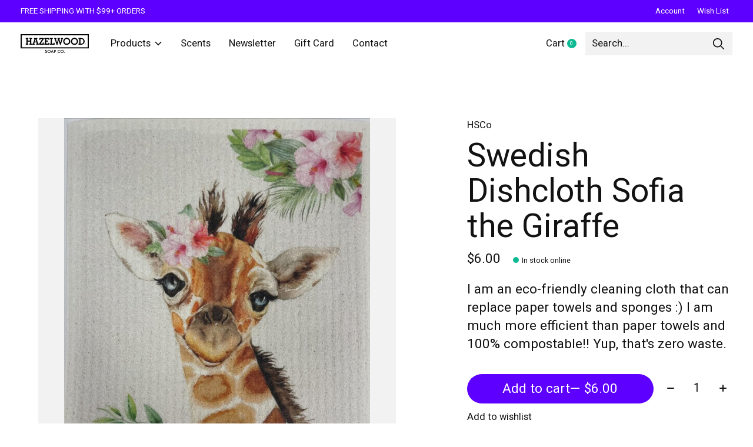

--- FILE ---
content_type: text/html;charset=utf-8
request_url: https://www.hazelwoodsoapcompany.com/copy-of-swedish-dishcloth-panda.html
body_size: 14536
content:
<!doctype html>
<html lang="en">
<head>
    <meta charset="utf-8"/>
<!-- [START] 'blocks/head.rain' -->
<!--

  (c) 2008-2025 Lightspeed Netherlands B.V.
  http://www.lightspeedhq.com
  Generated: 17-12-2025 @ 21:46:58

-->
<link rel="canonical" href="https://www.hazelwoodsoapcompany.com/copy-of-swedish-dishcloth-panda.html"/>
<link rel="alternate" href="https://www.hazelwoodsoapcompany.com/index.rss" type="application/rss+xml" title="New products"/>
<meta name="robots" content="noodp,noydir"/>
<meta property="og:url" content="https://www.hazelwoodsoapcompany.com/copy-of-swedish-dishcloth-panda.html?source=facebook"/>
<meta property="og:site_name" content="Hazelwood"/>
<meta property="og:title" content="Swedish Dishcloth Sofia the Giraffe"/>
<meta property="og:description" content="I am an eco-friendly cleaning cloth that can replace paper towels and sponges :) I am much more efficient than paper towels and 100% compostable!! Yup, that&#039;s z"/>
<meta property="og:image" content="https://cdn.shoplightspeed.com/shops/652647/files/59127340/hsco-swedish-dishcloth-sofia-the-giraffe.jpg"/>
<script>
<!-- Hotjar Tracking Code for https://www.hazelwoodsoapcompany.com -->

        (function(h,o,t,j,a,r){
                h.hj=h.hj||function(){(h.hj.q=h.hj.q||[]).push(arguments)};
                h._hjSettings={hjid:2695465,hjsv:6};
                a=o.getElementsByTagName('head')[0];
                r=o.createElement('script');r.async=1;
                r.src=t+h._hjSettings.hjid+j+h._hjSettings.hjsv;
                a.appendChild(r);
        })(window,document,'https://static.hotjar.com/c/hotjar-','.js?sv=');
</script>
<script>
(function(w,d,s,l,i){w[l]=w[l]||[];w[l].push({'gtm.start':
new Date().getTime(),event:'gtm.js'});var f=d.getElementsByTagName(s)[0],
j=d.createElement(s),dl=l!='dataLayer'?'&l='+l:'';j.async=true;j.src=
'https://www.googletagmanager.com/gtm.js?id='+i+dl;f.parentNode.insertBefore(j,f);
})(window,document,'script','dataLayer','GTM-KZRBMHW7');
</script>
<!--[if lt IE 9]>
<script src="https://cdn.shoplightspeed.com/assets/html5shiv.js?2025-02-20"></script>
<![endif]-->
<!-- [END] 'blocks/head.rain' -->
  
    
	<meta property="og:type" content="product" />



  <meta property="product:brand" content="HSCo">  <meta property="product:availability" content="in stock">  <meta property="product:condition" content="new">
  <meta property="product:price:amount" content="6.00">
  <meta property="product:price:currency" content="USD">
  <meta name="description" content="I am an eco-friendly cleaning cloth that can replace paper towels and sponges :) I am much more efficient than paper towels and 100% compostable!! Yup, that&#039;s z" />
<meta name="keywords" content="HSCo, Swedish, Dishcloth, Sofia, the, Giraffe, soap, lotion, home goods, laundry, candles, candle, men&#039;s, towel, towels, kitchen, bathroom, bath, shower, loungewear, lounge wear, bags, handbags, hand bags, cosmetics, beauty, body, body products, home" />
<meta charset="UTF-8">
<meta http-equiv="X-UA-Compatible" content="ie=edge">
<meta name="viewport" content="width=device-width, initial-scale=1">
<meta name="apple-mobile-web-app-capable" content="yes">
<meta name="apple-mobile-web-app-status-bar-style" content="black">
<meta name="viewport" content="width=device-width, initial-scale=1, maximum-scale=1, user-scalable=0"/>
<title>Swedish Dishcloth Sofia the Giraffe - Hazelwood</title>  
  <link rel="preload" href="https://cdn.shoplightspeed.com/shops/652647/themes/12958/assets/q4tre-icons.woff2" as="font" type="font/woff2" crossorigin="anonymous">
  <link rel="preload" href="https://cdn.shoplightspeed.com/shops/652647/themes/12958/assets/q4tre.woff2" as="font" type="font/woff2" crossorigin="anonymous">
  <link rel="shortcut icon" href="https://cdn.shoplightspeed.com/shops/652647/themes/12958/v/595198/assets/favicon.png?20220822172219" type="image/x-icon" />
    	  	<link rel="preconnect" href="https://fonts.googleapis.com">
		<link rel="preconnect" href="https://fonts.gstatic.com" crossorigin>
  	    <link href='//fonts.googleapis.com/css?family=Heebo:400,400i,300,500,600,700,700i,800,900' rel='stylesheet' type='text/css'>
    
  <script>document.getElementsByTagName("html")[0].className += " js";</script>
  <script>
    if('CSS' in window && CSS.supports('color', 'var(--color-var)')) {
      document.write('<link rel="stylesheet" href="https://cdn.shoplightspeed.com/shops/652647/themes/12958/assets/style.css?2025120818181620201214184225">');
    } else {
      document.write('<link rel="stylesheet" href="https://cdn.shoplightspeed.com/shops/652647/themes/12958/assets/style-fallback.css?2025120818181620201214184225">');
      document.write('<script src="https://polyfill.io/v3/polyfill.min.js"><\/script>');
    }
  </script>
  <noscript>
    <link rel="stylesheet" href="https://cdn.shoplightspeed.com/shops/652647/themes/12958/assets/style-fallback.css?2025120818181620201214184225">
    <script src="https://polyfill.io/v3/polyfill.min.js"></script>
  </noscript>
    
    
    <link rel="stylesheet" href="https://cdn.shoplightspeed.com/shops/652647/themes/12958/assets/icons.css?2025120818181620201214184225" /> 
    <link rel="stylesheet" href="https://cdn.shoplightspeed.com/shops/652647/themes/12958/assets/settings.css?2025120818181620201214184225" />  
  <link rel="stylesheet" href="https://cdn.shoplightspeed.com/shops/652647/themes/12958/assets/custom.css?2025120818181620201214184225" />
  
      
      
</head>
<body class="page-swedish-dishcloth-sofia-the-giraffe">
            
  <script>
  var site_url = 'https://www.hazelwoodsoapcompany.com/',
      static_url = 'https://cdn.shoplightspeed.com/shops/652647/',
      search_url = "https://www.hazelwoodsoapcompany.com/search/",
      promo_popup_hide_until = '3',
      promo_popup_delay = '5000',
      product_card_options = 'swatches-color',
  		product_card_second_image = 0,
      no_inventory_text = "Stock information is currently unavailable for this product.",
      feedToken = false,
      last_updated_text = 'Last updated',
      today_at_text = 'Today at',
      in_stock_text = 'In stock',
      in_stock_online_text = 'In stock online',
      out_of_stock_text = 'Out of stock',
      out_of_stock_text_options = '(Out of stock)',
      out_of_stock_online_text = 'Out of stock online',
      on_backorder_text = 'On backorder',
      on_backorder_online_text = 'On backorder online',
      in_store_text = 'In store',
      not_in_store_text = 'Not in store',
      inventory_notice_text = 'Online and in-store prices may differ',
      inventory_line_text = '$1 at $2',
      default_variant_text = 'Make a choice',
      apply_text = 'Apply',
      points_text = '<span class="js-insert-points"></span>pts',
      money_off_text = '<span class="js-insert-money-off"></span> off',
      valid_for_text = 'Valid for',
      all_text = 'All',
      currency_format = '$',
      priceStatus = 'enabled';
</script>
    
    <div class="pre-header">
  <div class="pre-header__container container max-width-xl flex items-center justify-between">
        <div class="pre-header__msg">
      <p>FREE SHIPPING WITH $99+ ORDERS <a href=""></a></p>
    </div>
        
        
    <ul class="pre-header__nav display@md">
            
      <li class="pre-header__item">
        <a href="#0" class="pre-header__link" aria-controls="drawerLogin"><span>Account</span></a>
      </li>
            <li class="pre-header__item">
        <a href="#0" class="pre-header__link" aria-controls="drawerLogin"><span>Wish List</span></a>
      </li>
                      </ul>
  
  	      </div>
</div>


<header class="mega-nav mega-nav--mobile mega-nav--desktop@md mega-nav--mobile-panel position-relative js-mega-nav">
  <div class="mega-nav__container">
        <!-- logo -->
    <a href="https://www.hazelwoodsoapcompany.com/" class="mega-nav__logo">
            <img src="https://cdn.shoplightspeed.com/shops/652647/themes/12958/v/594757/assets/logo.png?20220822170334" height="32" class="logo" alt="Body Care Lotions | Natural Soy Wax Candles | Luxury Bar Soap">
            <img src="https://cdn.shoplightspeed.com/shops/652647/themes/12958/v/595197/assets/logo-white.png?20220822171800" height="32" class="logo--white" alt="Body Care Lotions | Natural Soy Wax Candles | Luxury Bar Soap">
                </a>
            
        
    <!-- icon buttons --mobile -->
    <div class="mega-nav__icon-btns mega-nav__icon-btns--mobile">
      <a href="#0" class="mega-nav__icon-btn" aria-controls="drawerLogin">
        <svg class="icon" viewBox="0 0 24 24">
          <title>Go to account settings</title>
          <g class="icon__group" fill="none" stroke="currentColor" stroke-linecap="square" stroke-miterlimit="10">
            <circle cx="12" cy="6" r="4" />
            <path d="M12 13a8 8 0 00-8 8h16a8 8 0 00-8-8z" />
          </g>
        </svg>
      </a>
	
            
      <button class="reset mega-nav__icon-btn mega-nav__icon-btn--cart js-tab-focus" aria-label="Toggle cart" aria-controls="drawerCart">
        <svg class="icon" viewBox="0 0 24 24" >
          <title>Cart</title>
          <g class="icon__group" stroke-linecap="square" fill="none" stroke-linejoin="miter" stroke="currentColor">
            <polygon points="21,21.8 3,21.8 5,6.8 19,6.8 	"/>
            <path d="M8,9.8v-4c0-2.2,1.8-4,4-4l0,0c2.2,0,4,1.8,4,4v4"/>
          </g>
        </svg>
        <span class="counter counter--cart margin-left-xxs"><span class="js-cart-counter">0</span> <i class="sr-only">items</i></span>
      </button>

      <button class="reset mega-nav__icon-btn mega-nav__icon-btn--menu js-tab-focus" aria-label="Toggle menu" aria-controls="mega-nav-navigation">
        <svg class="icon" viewBox="0 0 24 24">
          <g class="icon__group" fill="none" stroke="currentColor" stroke-linecap="square" stroke-miterlimit="10">
            <path d="M2 6h20" />
            <path d="M2 12h20" />
            <path d="M2 18h20" />
          </g>
        </svg>
      </button>
    </div>

    <div class="mega-nav__nav js-mega-nav__nav" id="mega-nav-navigation" role="navigation" aria-label="Main">
    <div class="mega-nav__nav-wrapper js-scroll-container">
    <div class="mega-nav__nav-inner">
      <ul class="mega-nav__items">

                <!-- search input --desktop -->
        <li class="mega-nav__item mega-nav__item--search position-relative margin-bottom-xs hide@md">
          <form action="https://www.hazelwoodsoapcompany.com/search/" method="get" class="search-form" autocomplete="off">
            <div class="mega-nav__search-input search-input search-input--icon-left text-sm@md">
              <input class="form-control  js-live-search" type="search" name="q" id="searchInputX" placeholder="Search..." aria-label="Search">
              <button class="search-input__btn">
                <svg class="icon" viewBox="0 0 24 24"><title>Submit</title><g stroke-linecap="square" stroke-linejoin="miter" stroke-width="2" stroke="currentColor" fill="none" stroke-miterlimit="10"><line x1="22" y1="22" x2="15.656" y2="15.656"></line><circle cx="10" cy="10" r="8"></circle></g></svg>
              </button>
            </div>

            <div class="live-search__dropdown margin-bottom-xs position-relative" data-theme="default">
              <div class="text-center is-hidden js-live-search__loader" aria-hidden="true">
                <svg class="icon icon--sm icon--is-spinning" viewBox="0 0 32 32"><g stroke-linecap="square" stroke-linejoin="miter" stroke-width="2" stroke="currentColor" fill="none"><circle cx="16" cy="16" r="15" opacity="0.4"></circle><path d="M16,1A15,15,0,0,1,31,16" stroke-linecap="butt"></path></g></svg>
              </div>
              <div class="js-live-search__wrapper">
                <!-- Results will be loaded here -->
              </div>
              <button type="submit" class="btn btn--arrow margin-top-sm is-hidden js-live-search__view-all">View all results (<span class="js-live-search__count"></span>)</button>
            </div>
          </form>
        </li>
        
        
                <!-- Layout 1 -> tabbed product categories -->
        <li class="mega-nav__item js-mega-nav__item">
          <button class="reset mega-nav__control js-mega-nav__control js-tab-focus">
            Products
            <i class="mega-nav__arrow-icon" aria-hidden="true">
              <svg class="icon" viewBox="0 0 16 16">
                <g class="icon__group" fill="none" stroke="currentColor" stroke-linecap="square" stroke-miterlimit="10">
                  <path d="M2 2l12 12" />
                  <path d="M14 2L2 14" />
                </g>
              </svg>
            </i>
          </button>

          <div class="mega-nav__sub-nav-wrapper">
            <div class="mega-nav__panel-header hide@md text-md">
              <button class="reset js-mega-nav__control js-tab-focus">
                <svg class="icon" viewBox="0 0 482.239 482.239">
                  <title>Back</title>
                  <path d="m206.812 34.446-206.812 206.673 206.743 206.674 24.353-24.284-165.167-165.167h416.31v-34.445h-416.31l165.236-165.236z"></path>
                </svg>
              </button>
              <div class="mega-nav__panel-title">
                Products
              </div>
            </div>
            <div class="mega-nav__sub-nav-wrapper-inner mega-nav__sub-nav mega-nav__sub-nav--layout-1 js-scroll-container">

              <!-- links - visible on mobile -->
              <ul class="mega-nav__sub-items">
                                <li class="mega-nav__sub-item js-mega-nav__item">
                                    <button class="reset mega-nav__control js-mega-nav__control js-tab-focus">
                    <span class="flex items-center gap-xs width-100%">
                                            <span class="flex items-center width-100%">
                        Bath &amp; Body
                        <i class="mega-nav__arrow-icon" aria-hidden="true">
                          <svg class="icon" viewBox="0 0 16 16">
                            <g class="icon__group" fill="none" stroke="currentColor" stroke-linecap="square" stroke-miterlimit="10">
                              <path d="M2 2l12 12" />
                              <path d="M14 2L2 14" />
                            </g>
                          </svg>
                        </i>
                      </span>
                    </span>
                  </button>
                  <div class="mega-nav__sub-nav-wrapper">
                    <div class="mega-nav__panel-header hide@md text-md">
                      <button class="reset js-mega-nav__control js-tab-focus">
                        <svg class="icon" viewBox="0 0 482.239 482.239">
                          <title>Back</title>
                          <path d="m206.812 34.446-206.812 206.673 206.743 206.674 24.353-24.284-165.167-165.167h416.31v-34.445h-416.31l165.236-165.236z"></path>
                        </svg>
                      </button>
                      <div class="mega-nav__panel-title">
                        Bath &amp; Body
                      </div>
                    </div>
                    <div class="mega-nav__sub-nav-wrapper-inner js-scroll-container">
                      <!-- links - visible on mobile -->
                      <ul class="mega-nav__sub-items">
                        <li class="mega-nav__sub-item">
                          <a href="https://www.hazelwoodsoapcompany.com/bath-body/" class="mega-nav__control">
                            <span class="flex items-center gap-xs">
                              <i>All Bath & Body</i>
                            </span>
                          </a>
                        </li>
                                                <li class="mega-nav__sub-item js-mega-nav__item">
                                                    <button class="reset mega-nav__control js-mega-nav__control js-tab-focus">
                            Soap
                            <i class="mega-nav__arrow-icon" aria-hidden="true">
                              <svg class="icon" viewBox="0 0 16 16">
                                <g class="icon__group" fill="none" stroke="currentColor" stroke-linecap="square" stroke-miterlimit="10">
                                  <path d="M2 2l12 12" />
                                  <path d="M14 2L2 14" />
                                </g>
                              </svg>
                            </i>
                          </button>
                          <div class="mega-nav__sub-nav-wrapper">
                            <div class="mega-nav__panel-header hide@md text-md">
                              <button class="reset js-mega-nav__control js-tab-focus">
                                <svg class="icon" viewBox="0 0 482.239 482.239">
                                  <title>Back</title>
                                  <path d="m206.812 34.446-206.812 206.673 206.743 206.674 24.353-24.284-165.167-165.167h416.31v-34.445h-416.31l165.236-165.236z"></path>
                                </svg>
                              </button>
                              <div class="mega-nav__panel-title">
                                Soap
                              </div>

                            </div>
                            <div class="mega-nav__sub-nav-wrapper-inner js-scroll-container">
                              <ul class="mega-nav__sub-items">
                                <li class="mega-nav__sub-item">
                                  <a href="https://www.hazelwoodsoapcompany.com/bath-body/soap/" class="mega-nav__control">
                                    <span class="flex items-center gap-xs">
                                                                            <i>All Soap</i>
                                    </span>
                                  </a>
                                </li>
                                                                <li class="mega-nav__sub-item">
                                                                    <a href="https://www.hazelwoodsoapcompany.com/bath-body/soap/hand-body-wash/" class="mega-nav__control">
                                    <span class="flex items-center gap-xs">
                                                                            <i>Hand &amp; Body Wash</i>
                                    </span>
                                  </a>
                                                                  </li>
                                                                <li class="mega-nav__sub-item">
                                                                    <a href="https://www.hazelwoodsoapcompany.com/bath-body/soap/handmade-bar-soap/" class="mega-nav__control">
                                    <span class="flex items-center gap-xs">
                                                                            <i>Handmade Bar Soap</i>
                                    </span>
                                  </a>
                                                                  </li>
                                                                <li class="mega-nav__sub-item">
                                                                    <a href="https://www.hazelwoodsoapcompany.com/bath-body/soap/farmhouse-soap/" class="mega-nav__control">
                                    <span class="flex items-center gap-xs">
                                                                            <i>Farmhouse Soap</i>
                                    </span>
                                  </a>
                                                                  </li>
                                                                <li class="mega-nav__sub-item">
                                                                    <a href="https://www.hazelwoodsoapcompany.com/bath-body/soap/seasonal-scents/" class="mega-nav__control">
                                    <span class="flex items-center gap-xs">
                                                                            <i>Seasonal Scents</i>
                                    </span>
                                  </a>
                                                                  </li>
                                                              </ul>
                            </div>
                          </div>


                                                  </li>
                                                <li class="mega-nav__sub-item js-mega-nav__item">
                                                    <button class="reset mega-nav__control js-mega-nav__control js-tab-focus">
                            Lotions
                            <i class="mega-nav__arrow-icon" aria-hidden="true">
                              <svg class="icon" viewBox="0 0 16 16">
                                <g class="icon__group" fill="none" stroke="currentColor" stroke-linecap="square" stroke-miterlimit="10">
                                  <path d="M2 2l12 12" />
                                  <path d="M14 2L2 14" />
                                </g>
                              </svg>
                            </i>
                          </button>
                          <div class="mega-nav__sub-nav-wrapper">
                            <div class="mega-nav__panel-header hide@md text-md">
                              <button class="reset js-mega-nav__control js-tab-focus">
                                <svg class="icon" viewBox="0 0 482.239 482.239">
                                  <title>Back</title>
                                  <path d="m206.812 34.446-206.812 206.673 206.743 206.674 24.353-24.284-165.167-165.167h416.31v-34.445h-416.31l165.236-165.236z"></path>
                                </svg>
                              </button>
                              <div class="mega-nav__panel-title">
                                Lotions
                              </div>

                            </div>
                            <div class="mega-nav__sub-nav-wrapper-inner js-scroll-container">
                              <ul class="mega-nav__sub-items">
                                <li class="mega-nav__sub-item">
                                  <a href="https://www.hazelwoodsoapcompany.com/bath-body/lotions/" class="mega-nav__control">
                                    <span class="flex items-center gap-xs">
                                                                            <i>All Lotions</i>
                                    </span>
                                  </a>
                                </li>
                                                                <li class="mega-nav__sub-item">
                                                                    <a href="https://www.hazelwoodsoapcompany.com/bath-body/lotions/hand-body-lotion/" class="mega-nav__control">
                                    <span class="flex items-center gap-xs">
                                                                            <i>Hand &amp; Body Lotion</i>
                                    </span>
                                  </a>
                                                                  </li>
                                                                <li class="mega-nav__sub-item">
                                                                    <a href="https://www.hazelwoodsoapcompany.com/bath-body/lotions/body-cream/" class="mega-nav__control">
                                    <span class="flex items-center gap-xs">
                                                                            <i>Body Cream</i>
                                    </span>
                                  </a>
                                                                  </li>
                                                                <li class="mega-nav__sub-item">
                                                                    <a href="https://www.hazelwoodsoapcompany.com/bath-body/lotions/face-cream/" class="mega-nav__control">
                                    <span class="flex items-center gap-xs">
                                                                            <i>Face Cream</i>
                                    </span>
                                  </a>
                                                                  </li>
                                                                <li class="mega-nav__sub-item">
                                                                    <a href="https://www.hazelwoodsoapcompany.com/bath-body/lotions/outdoor/" class="mega-nav__control">
                                    <span class="flex items-center gap-xs">
                                                                            <i>Outdoor</i>
                                    </span>
                                  </a>
                                                                  </li>
                                                              </ul>
                            </div>
                          </div>


                                                  </li>
                                                <li class="mega-nav__sub-item">
                                                    <a href="https://www.hazelwoodsoapcompany.com/bath-body/body-oils/" class="mega-nav__control">
                            <span class="flex items-center gap-xs">
                                                            <i>Body Oils</i>
                            </span>
                          </a>
                                                  </li>
                                                <li class="mega-nav__sub-item">
                                                    <a href="https://www.hazelwoodsoapcompany.com/bath-body/bath-bomb/" class="mega-nav__control">
                            <span class="flex items-center gap-xs">
                                                            <i>Bath Bomb</i>
                            </span>
                          </a>
                                                  </li>
                                                <li class="mega-nav__sub-item">
                                                    <a href="https://www.hazelwoodsoapcompany.com/bath-body/sugar-scrub/" class="mega-nav__control">
                            <span class="flex items-center gap-xs">
                                                            <i>Sugar Scrub</i>
                            </span>
                          </a>
                                                  </li>
                                                <li class="mega-nav__sub-item">
                                                    <a href="https://www.hazelwoodsoapcompany.com/bath-body/shower-steamer/" class="mega-nav__control">
                            <span class="flex items-center gap-xs">
                                                            <i>Shower Steamer</i>
                            </span>
                          </a>
                                                  </li>
                                                <li class="mega-nav__sub-item">
                                                    <a href="https://www.hazelwoodsoapcompany.com/bath-body/shampoo-conditioner/" class="mega-nav__control">
                            <span class="flex items-center gap-xs">
                                                            <i>Shampoo/Conditioner</i>
                            </span>
                          </a>
                                                  </li>
                                                <li class="mega-nav__sub-item">
                                                    <a href="https://www.hazelwoodsoapcompany.com/bath-body/face-mask/" class="mega-nav__control">
                            <span class="flex items-center gap-xs">
                                                            <i>Face Mask</i>
                            </span>
                          </a>
                                                  </li>
                                                <li class="mega-nav__sub-item">
                                                    <a href="https://www.hazelwoodsoapcompany.com/bath-body/deodorant/" class="mega-nav__control">
                            <span class="flex items-center gap-xs">
                                                            <i>Deodorant</i>
                            </span>
                          </a>
                                                  </li>
                                                <li class="mega-nav__sub-item">
                                                    <a href="https://www.hazelwoodsoapcompany.com/bath-body/lip-balm-lip-scrub/" class="mega-nav__control">
                            <span class="flex items-center gap-xs">
                                                            <i>Lip Balm &amp; Lip Scrub</i>
                            </span>
                          </a>
                                                  </li>
                                                <li class="mega-nav__sub-item">
                                                    <a href="https://www.hazelwoodsoapcompany.com/bath-body/oil-roll-ons/" class="mega-nav__control">
                            <span class="flex items-center gap-xs">
                                                            <i>Oil Roll-Ons</i>
                            </span>
                          </a>
                                                  </li>
                                                <li class="mega-nav__sub-item">
                                                    <a href="https://www.hazelwoodsoapcompany.com/bath-body/beard-care/" class="mega-nav__control">
                            <span class="flex items-center gap-xs">
                                                            <i>Beard Care</i>
                            </span>
                          </a>
                                                  </li>
                                                <li class="mega-nav__sub-item">
                                                    <a href="https://www.hazelwoodsoapcompany.com/bath-body/nail-care/" class="mega-nav__control">
                            <span class="flex items-center gap-xs">
                                                            <i>Nail Care</i>
                            </span>
                          </a>
                                                  </li>
                                                <li class="mega-nav__sub-item">
                                                    <a href="https://www.hazelwoodsoapcompany.com/bath-body/accessories/" class="mega-nav__control">
                            <span class="flex items-center gap-xs">
                                                            <i>Accessories</i>
                            </span>
                          </a>
                                                  </li>
                                              </ul>
                    </div>
                  </div>

                                  </li>
                                <li class="mega-nav__sub-item js-mega-nav__item">
                                    <button class="reset mega-nav__control js-mega-nav__control js-tab-focus">
                    <span class="flex items-center gap-xs width-100%">
                                            <span class="flex items-center width-100%">
                        Home Fragrance
                        <i class="mega-nav__arrow-icon" aria-hidden="true">
                          <svg class="icon" viewBox="0 0 16 16">
                            <g class="icon__group" fill="none" stroke="currentColor" stroke-linecap="square" stroke-miterlimit="10">
                              <path d="M2 2l12 12" />
                              <path d="M14 2L2 14" />
                            </g>
                          </svg>
                        </i>
                      </span>
                    </span>
                  </button>
                  <div class="mega-nav__sub-nav-wrapper">
                    <div class="mega-nav__panel-header hide@md text-md">
                      <button class="reset js-mega-nav__control js-tab-focus">
                        <svg class="icon" viewBox="0 0 482.239 482.239">
                          <title>Back</title>
                          <path d="m206.812 34.446-206.812 206.673 206.743 206.674 24.353-24.284-165.167-165.167h416.31v-34.445h-416.31l165.236-165.236z"></path>
                        </svg>
                      </button>
                      <div class="mega-nav__panel-title">
                        Home Fragrance
                      </div>
                    </div>
                    <div class="mega-nav__sub-nav-wrapper-inner js-scroll-container">
                      <!-- links - visible on mobile -->
                      <ul class="mega-nav__sub-items">
                        <li class="mega-nav__sub-item">
                          <a href="https://www.hazelwoodsoapcompany.com/home-fragrance/" class="mega-nav__control">
                            <span class="flex items-center gap-xs">
                              <i>All Home Fragrance</i>
                            </span>
                          </a>
                        </li>
                                                <li class="mega-nav__sub-item">
                                                    <a href="https://www.hazelwoodsoapcompany.com/home-fragrance/candles/" class="mega-nav__control">
                            <span class="flex items-center gap-xs">
                                                            <i>Candles</i>
                            </span>
                          </a>
                                                  </li>
                                                <li class="mega-nav__sub-item">
                                                    <a href="https://www.hazelwoodsoapcompany.com/home-fragrance/wax-melts/" class="mega-nav__control">
                            <span class="flex items-center gap-xs">
                                                            <i>Wax Melts</i>
                            </span>
                          </a>
                                                  </li>
                                                <li class="mega-nav__sub-item">
                                                    <a href="https://www.hazelwoodsoapcompany.com/home-fragrance/reed-diffusers/" class="mega-nav__control">
                            <span class="flex items-center gap-xs">
                                                            <i>Reed Diffusers</i>
                            </span>
                          </a>
                                                  </li>
                                                <li class="mega-nav__sub-item">
                                                    <a href="https://www.hazelwoodsoapcompany.com/home-fragrance/room-linen-spray/" class="mega-nav__control">
                            <span class="flex items-center gap-xs">
                                                            <i>Room &amp; Linen Spray</i>
                            </span>
                          </a>
                                                  </li>
                                              </ul>
                    </div>
                  </div>

                                  </li>
                                <li class="mega-nav__sub-item js-mega-nav__item">
                                    <button class="reset mega-nav__control js-mega-nav__control js-tab-focus">
                    <span class="flex items-center gap-xs width-100%">
                                            <span class="flex items-center width-100%">
                        Apparel
                        <i class="mega-nav__arrow-icon" aria-hidden="true">
                          <svg class="icon" viewBox="0 0 16 16">
                            <g class="icon__group" fill="none" stroke="currentColor" stroke-linecap="square" stroke-miterlimit="10">
                              <path d="M2 2l12 12" />
                              <path d="M14 2L2 14" />
                            </g>
                          </svg>
                        </i>
                      </span>
                    </span>
                  </button>
                  <div class="mega-nav__sub-nav-wrapper">
                    <div class="mega-nav__panel-header hide@md text-md">
                      <button class="reset js-mega-nav__control js-tab-focus">
                        <svg class="icon" viewBox="0 0 482.239 482.239">
                          <title>Back</title>
                          <path d="m206.812 34.446-206.812 206.673 206.743 206.674 24.353-24.284-165.167-165.167h416.31v-34.445h-416.31l165.236-165.236z"></path>
                        </svg>
                      </button>
                      <div class="mega-nav__panel-title">
                        Apparel
                      </div>
                    </div>
                    <div class="mega-nav__sub-nav-wrapper-inner js-scroll-container">
                      <!-- links - visible on mobile -->
                      <ul class="mega-nav__sub-items">
                        <li class="mega-nav__sub-item">
                          <a href="https://www.hazelwoodsoapcompany.com/apparel/" class="mega-nav__control">
                            <span class="flex items-center gap-xs">
                              <i>All Apparel</i>
                            </span>
                          </a>
                        </li>
                                                <li class="mega-nav__sub-item js-mega-nav__item">
                                                    <button class="reset mega-nav__control js-mega-nav__control js-tab-focus">
                            For Women
                            <i class="mega-nav__arrow-icon" aria-hidden="true">
                              <svg class="icon" viewBox="0 0 16 16">
                                <g class="icon__group" fill="none" stroke="currentColor" stroke-linecap="square" stroke-miterlimit="10">
                                  <path d="M2 2l12 12" />
                                  <path d="M14 2L2 14" />
                                </g>
                              </svg>
                            </i>
                          </button>
                          <div class="mega-nav__sub-nav-wrapper">
                            <div class="mega-nav__panel-header hide@md text-md">
                              <button class="reset js-mega-nav__control js-tab-focus">
                                <svg class="icon" viewBox="0 0 482.239 482.239">
                                  <title>Back</title>
                                  <path d="m206.812 34.446-206.812 206.673 206.743 206.674 24.353-24.284-165.167-165.167h416.31v-34.445h-416.31l165.236-165.236z"></path>
                                </svg>
                              </button>
                              <div class="mega-nav__panel-title">
                                For Women
                              </div>

                            </div>
                            <div class="mega-nav__sub-nav-wrapper-inner js-scroll-container">
                              <ul class="mega-nav__sub-items">
                                <li class="mega-nav__sub-item">
                                  <a href="https://www.hazelwoodsoapcompany.com/apparel/for-women/" class="mega-nav__control">
                                    <span class="flex items-center gap-xs">
                                                                            <i>All For Women</i>
                                    </span>
                                  </a>
                                </li>
                                                                <li class="mega-nav__sub-item">
                                                                    <a href="https://www.hazelwoodsoapcompany.com/apparel/for-women/pajamas/" class="mega-nav__control">
                                    <span class="flex items-center gap-xs">
                                                                            <i>Pajamas</i>
                                    </span>
                                  </a>
                                                                  </li>
                                                                <li class="mega-nav__sub-item">
                                                                    <a href="https://www.hazelwoodsoapcompany.com/apparel/for-women/sleep-shirt/" class="mega-nav__control">
                                    <span class="flex items-center gap-xs">
                                                                            <i>Sleep Shirt</i>
                                    </span>
                                  </a>
                                                                  </li>
                                                                <li class="mega-nav__sub-item">
                                                                    <a href="https://www.hazelwoodsoapcompany.com/apparel/for-women/bath-robe/" class="mega-nav__control">
                                    <span class="flex items-center gap-xs">
                                                                            <i>Bath Robe</i>
                                    </span>
                                  </a>
                                                                  </li>
                                                              </ul>
                            </div>
                          </div>


                                                  </li>
                                                <li class="mega-nav__sub-item">
                                                    <a href="https://www.hazelwoodsoapcompany.com/apparel/unisex/" class="mega-nav__control">
                            <span class="flex items-center gap-xs">
                                                            <i>Unisex</i>
                            </span>
                          </a>
                                                  </li>
                                                <li class="mega-nav__sub-item">
                                                    <a href="https://www.hazelwoodsoapcompany.com/apparel/bath-shower/" class="mega-nav__control">
                            <span class="flex items-center gap-xs">
                                                            <i>Bath &amp; Shower</i>
                            </span>
                          </a>
                                                  </li>
                                                <li class="mega-nav__sub-item">
                                                    <a href="https://www.hazelwoodsoapcompany.com/apparel/socks-shoes/" class="mega-nav__control">
                            <span class="flex items-center gap-xs">
                                                            <i>Socks/Shoes</i>
                            </span>
                          </a>
                                                  </li>
                                              </ul>
                    </div>
                  </div>

                                  </li>
                                <li class="mega-nav__sub-item js-mega-nav__item">
                                    <button class="reset mega-nav__control js-mega-nav__control js-tab-focus">
                    <span class="flex items-center gap-xs width-100%">
                                            <span class="flex items-center width-100%">
                        Gifts &amp; Home
                        <i class="mega-nav__arrow-icon" aria-hidden="true">
                          <svg class="icon" viewBox="0 0 16 16">
                            <g class="icon__group" fill="none" stroke="currentColor" stroke-linecap="square" stroke-miterlimit="10">
                              <path d="M2 2l12 12" />
                              <path d="M14 2L2 14" />
                            </g>
                          </svg>
                        </i>
                      </span>
                    </span>
                  </button>
                  <div class="mega-nav__sub-nav-wrapper">
                    <div class="mega-nav__panel-header hide@md text-md">
                      <button class="reset js-mega-nav__control js-tab-focus">
                        <svg class="icon" viewBox="0 0 482.239 482.239">
                          <title>Back</title>
                          <path d="m206.812 34.446-206.812 206.673 206.743 206.674 24.353-24.284-165.167-165.167h416.31v-34.445h-416.31l165.236-165.236z"></path>
                        </svg>
                      </button>
                      <div class="mega-nav__panel-title">
                        Gifts &amp; Home
                      </div>
                    </div>
                    <div class="mega-nav__sub-nav-wrapper-inner js-scroll-container">
                      <!-- links - visible on mobile -->
                      <ul class="mega-nav__sub-items">
                        <li class="mega-nav__sub-item">
                          <a href="https://www.hazelwoodsoapcompany.com/gifts-home/" class="mega-nav__control">
                            <span class="flex items-center gap-xs">
                              <i>All Gifts & Home</i>
                            </span>
                          </a>
                        </li>
                                                <li class="mega-nav__sub-item">
                                                    <a href="https://www.hazelwoodsoapcompany.com/gifts-home/swedish-dishcloth/" class="mega-nav__control">
                            <span class="flex items-center gap-xs">
                                                            <i>Swedish Dishcloth</i>
                            </span>
                          </a>
                                                  </li>
                                                <li class="mega-nav__sub-item">
                                                    <a href="https://www.hazelwoodsoapcompany.com/gifts-home/gifts/" class="mega-nav__control">
                            <span class="flex items-center gap-xs">
                                                            <i>Gifts</i>
                            </span>
                          </a>
                                                  </li>
                                              </ul>
                    </div>
                  </div>

                                  </li>
                                <li class="mega-nav__sub-item">
                                    <a href="https://www.hazelwoodsoapcompany.com/seasonal-scents/" class="mega-nav__control">
                    <span class="flex items-center gap-xs">
                                            <i>Seasonal Scents</i>
                    </span>
                  </a>
                                  </li>
                              </ul>


              <!-- tabs - visible on desktop -->
              <div class="mega-nav__tabs grid gap-lg js-tabs">
                                <ul class="col-3 mega-nav__tabs-controls js-tabs__controls js-read-more" aria-label="Select a menu item" data-btn-labels="Show More, Show Less" data-ellipsis="off" data-btn-class="reset text-sm text-underline cursor-pointer margin-top-xs js-tab-focus">
                  <li class="mega-nav__title">
                    <h4>Products</h4>
                    <a href="#tabProductDefault" class="js-tab-focus sr-only" aria-selected="true">Close</a>
                  </li>

                                                      <li >
                    <a href="#tabProduct1" class="mega-nav__tabs-control js-tab-focus" aria-selected="true">
                      <span class="flex items-center">
                        
                        <i class="margin-right-xxs">Bath &amp; Body</i>

                                                <svg class="icon icon--xs margin-left-auto js-reset-mega-tabs" viewBox="0 0 16 16" aria-hidden="true">
                          <g class="icon__group" fill="none" stroke="currentColor" stroke-linecap="square" stroke-miterlimit="10">
                            <path d="M2 2l12 12"></path>
                            <path d="M14 2L2 14"></path>
                          </g>
                        </svg>
                        
                      </span>
                    </a>
                  </li>
                                    <li >
                    <a href="#tabProduct2" class="mega-nav__tabs-control js-tab-focus" aria-selected="true">
                      <span class="flex items-center">
                        
                        <i class="margin-right-xxs">Home Fragrance</i>

                                                <svg class="icon icon--xs margin-left-auto js-reset-mega-tabs" viewBox="0 0 16 16" aria-hidden="true">
                          <g class="icon__group" fill="none" stroke="currentColor" stroke-linecap="square" stroke-miterlimit="10">
                            <path d="M2 2l12 12"></path>
                            <path d="M14 2L2 14"></path>
                          </g>
                        </svg>
                        
                      </span>
                    </a>
                  </li>
                                    <li >
                    <a href="#tabProduct3" class="mega-nav__tabs-control js-tab-focus" aria-selected="true">
                      <span class="flex items-center">
                        
                        <i class="margin-right-xxs">Apparel</i>

                                                <svg class="icon icon--xs margin-left-auto js-reset-mega-tabs" viewBox="0 0 16 16" aria-hidden="true">
                          <g class="icon__group" fill="none" stroke="currentColor" stroke-linecap="square" stroke-miterlimit="10">
                            <path d="M2 2l12 12"></path>
                            <path d="M14 2L2 14"></path>
                          </g>
                        </svg>
                        
                      </span>
                    </a>
                  </li>
                                    <li >
                    <a href="#tabProduct4" class="mega-nav__tabs-control js-tab-focus" aria-selected="true">
                      <span class="flex items-center">
                        
                        <i class="margin-right-xxs">Gifts &amp; Home</i>

                                                <svg class="icon icon--xs margin-left-auto js-reset-mega-tabs" viewBox="0 0 16 16" aria-hidden="true">
                          <g class="icon__group" fill="none" stroke="currentColor" stroke-linecap="square" stroke-miterlimit="10">
                            <path d="M2 2l12 12"></path>
                            <path d="M14 2L2 14"></path>
                          </g>
                        </svg>
                        
                      </span>
                    </a>
                  </li>
                                    <li >
                    <a href="https://www.hazelwoodsoapcompany.com/seasonal-scents/" class="mega-nav__tabs-control js-tab-focus" aria-selected="true">
                      <span class="flex items-center">
                        
                        <i class="margin-right-xxs">Seasonal Scents</i>

                        
                      </span>
                    </a>
                  </li>
                                    
                </ul>

                <div class="col-9 js-tabs__panels">
                  <section id="tabProductDefault" class="mega-nav__tabs-panel js-tabs__panel">

                    <div class="mega-nav__sub-nav--layout-5">

                                            
                      
                      
                      
                      
                                            
                      
                      
                      
                      
                                            
                      
                      
                      
                      
                      
                    </div>
                  </section>
                                    <section id="tabProduct1" class="mega-nav__tabs-panel js-tabs__panel">

                    <div class="mega-nav__sub-nav--layout-6">
                                            <div class="mega-nav__sub-wrapper">
                        <div class="margin-bottom-sm">
                          <!--<a href="#0" class="btn--icon margin-bottom-sm margin-right-xxs text-sm inline-block js-reset-mega-tabs"><svg class="icon" viewBox="0 0 12 12"><polygon points="4 3 8 6 4 9 4 3"></polygon></svg><span class="sr-only">Back</span></a>-->
                          <a href="https://www.hazelwoodsoapcompany.com/bath-body/" class="btn btn--arrow">All Bath & Body</a>
                        </div>
                        <ul class="mega-nav__sub-items">
                                                    <li class="mega-nav__sub-item mega-nav__sub-item--3294569"><a href="https://www.hazelwoodsoapcompany.com/bath-body/soap/" class="mega-nav__sub-link">Soap</a>
                                                        <ul>
                                                            <li class="mega-nav__sub-item mega-nav__sub-item--3193674"><a href="https://www.hazelwoodsoapcompany.com/bath-body/soap/hand-body-wash/" class="mega-nav__sub-link">Hand &amp; Body Wash</a>
                                                              </li>
                                                            <li class="mega-nav__sub-item mega-nav__sub-item--3224154"><a href="https://www.hazelwoodsoapcompany.com/bath-body/soap/handmade-bar-soap/" class="mega-nav__sub-link">Handmade Bar Soap</a>
                                                              </li>
                                                            <li class="mega-nav__sub-item mega-nav__sub-item--3227569"><a href="https://www.hazelwoodsoapcompany.com/bath-body/soap/farmhouse-soap/" class="mega-nav__sub-link">Farmhouse Soap</a>
                                                              </li>
                                                            <li class="mega-nav__sub-item mega-nav__sub-item--3598470"><a href="https://www.hazelwoodsoapcompany.com/bath-body/soap/seasonal-scents/" class="mega-nav__sub-link">Seasonal Scents</a>
                                                              </li>
                                                          </ul>
                                                      </li>
                                                    <li class="mega-nav__sub-item mega-nav__sub-item--3227428"><a href="https://www.hazelwoodsoapcompany.com/bath-body/lotions/" class="mega-nav__sub-link">Lotions</a>
                                                        <ul>
                                                            <li class="mega-nav__sub-item mega-nav__sub-item--3485570"><a href="https://www.hazelwoodsoapcompany.com/bath-body/lotions/hand-body-lotion/" class="mega-nav__sub-link">Hand &amp; Body Lotion</a>
                                                              </li>
                                                            <li class="mega-nav__sub-item mega-nav__sub-item--3485569"><a href="https://www.hazelwoodsoapcompany.com/bath-body/lotions/body-cream/" class="mega-nav__sub-link">Body Cream</a>
                                                              </li>
                                                            <li class="mega-nav__sub-item mega-nav__sub-item--3976032"><a href="https://www.hazelwoodsoapcompany.com/bath-body/lotions/face-cream/" class="mega-nav__sub-link">Face Cream</a>
                                                              </li>
                                                            <li class="mega-nav__sub-item mega-nav__sub-item--3485571"><a href="https://www.hazelwoodsoapcompany.com/bath-body/lotions/outdoor/" class="mega-nav__sub-link">Outdoor</a>
                                                              </li>
                                                          </ul>
                                                      </li>
                                                    <li class="mega-nav__sub-item mega-nav__sub-item--4357004"><a href="https://www.hazelwoodsoapcompany.com/bath-body/body-oils/" class="mega-nav__sub-link">Body Oils</a>
                                                      </li>
                                                    <li class="mega-nav__sub-item mega-nav__sub-item--3224167"><a href="https://www.hazelwoodsoapcompany.com/bath-body/bath-bomb/" class="mega-nav__sub-link">Bath Bomb</a>
                                                      </li>
                                                    <li class="mega-nav__sub-item mega-nav__sub-item--3227624"><a href="https://www.hazelwoodsoapcompany.com/bath-body/sugar-scrub/" class="mega-nav__sub-link">Sugar Scrub</a>
                                                      </li>
                                                    <li class="mega-nav__sub-item mega-nav__sub-item--3224258"><a href="https://www.hazelwoodsoapcompany.com/bath-body/shower-steamer/" class="mega-nav__sub-link">Shower Steamer</a>
                                                      </li>
                                                    <li class="mega-nav__sub-item mega-nav__sub-item--3227547"><a href="https://www.hazelwoodsoapcompany.com/bath-body/shampoo-conditioner/" class="mega-nav__sub-link">Shampoo/Conditioner</a>
                                                      </li>
                                                    <li class="mega-nav__sub-item mega-nav__sub-item--3227532"><a href="https://www.hazelwoodsoapcompany.com/bath-body/face-mask/" class="mega-nav__sub-link">Face Mask</a>
                                                      </li>
                                                    <li class="mega-nav__sub-item mega-nav__sub-item--3224290"><a href="https://www.hazelwoodsoapcompany.com/bath-body/deodorant/" class="mega-nav__sub-link">Deodorant</a>
                                                      </li>
                                                    <li class="mega-nav__sub-item mega-nav__sub-item--3485562"><a href="https://www.hazelwoodsoapcompany.com/bath-body/lip-balm-lip-scrub/" class="mega-nav__sub-link">Lip Balm &amp; Lip Scrub</a>
                                                      </li>
                                                    <li class="mega-nav__sub-item mega-nav__sub-item--4774297"><a href="https://www.hazelwoodsoapcompany.com/bath-body/oil-roll-ons/" class="mega-nav__sub-link">Oil Roll-Ons</a>
                                                      </li>
                                                    <li class="mega-nav__sub-item mega-nav__sub-item--3605941"><a href="https://www.hazelwoodsoapcompany.com/bath-body/beard-care/" class="mega-nav__sub-link">Beard Care</a>
                                                      </li>
                                                    <li class="mega-nav__sub-item mega-nav__sub-item--3847319"><a href="https://www.hazelwoodsoapcompany.com/bath-body/nail-care/" class="mega-nav__sub-link">Nail Care</a>
                                                      </li>
                                                    <li class="mega-nav__sub-item mega-nav__sub-item--3873605"><a href="https://www.hazelwoodsoapcompany.com/bath-body/accessories/" class="mega-nav__sub-link">Accessories</a>
                                                      </li>
                                                  </ul>
                      </div>
                      

                      <div class="mega-nav__card width-100% max-width-xs margin-x-auto">
                                                                        <a href="https://www.hazelwoodsoapcompany.com/bath-body/" class="block">
                          <figure>
                            <img class="block width-100%" src="https://cdn.shoplightspeed.com/shops/652647/files/41689683/500x600x1/bath-body.jpg" alt="Image description">
                          </figure>
                        </a>
                                              </div>
                    </div>
                  </section>
                                    <section id="tabProduct2" class="mega-nav__tabs-panel js-tabs__panel">

                    <div class="mega-nav__sub-nav--layout-6">
                                            <div class="mega-nav__sub-wrapper">
                        <div class="margin-bottom-sm">
                          <!--<a href="#0" class="btn--icon margin-bottom-sm margin-right-xxs text-sm inline-block js-reset-mega-tabs"><svg class="icon" viewBox="0 0 12 12"><polygon points="4 3 8 6 4 9 4 3"></polygon></svg><span class="sr-only">Back</span></a>-->
                          <a href="https://www.hazelwoodsoapcompany.com/home-fragrance/" class="btn btn--arrow">All Home Fragrance</a>
                        </div>
                        <ul class="mega-nav__sub-items">
                                                    <li class="mega-nav__sub-item mega-nav__sub-item--3224098"><a href="https://www.hazelwoodsoapcompany.com/home-fragrance/candles/" class="mega-nav__sub-link">Candles</a>
                                                      </li>
                                                    <li class="mega-nav__sub-item mega-nav__sub-item--3657263"><a href="https://www.hazelwoodsoapcompany.com/home-fragrance/wax-melts/" class="mega-nav__sub-link">Wax Melts</a>
                                                      </li>
                                                    <li class="mega-nav__sub-item mega-nav__sub-item--3657285"><a href="https://www.hazelwoodsoapcompany.com/home-fragrance/reed-diffusers/" class="mega-nav__sub-link">Reed Diffusers</a>
                                                      </li>
                                                    <li class="mega-nav__sub-item mega-nav__sub-item--3657295"><a href="https://www.hazelwoodsoapcompany.com/home-fragrance/room-linen-spray/" class="mega-nav__sub-link">Room &amp; Linen Spray</a>
                                                      </li>
                                                  </ul>
                      </div>
                      

                      <div class="mega-nav__card width-100% max-width-xs margin-x-auto">
                                                                      </div>
                    </div>
                  </section>
                                    <section id="tabProduct3" class="mega-nav__tabs-panel js-tabs__panel">

                    <div class="mega-nav__sub-nav--layout-6">
                                            <div class="mega-nav__sub-wrapper">
                        <div class="margin-bottom-sm">
                          <!--<a href="#0" class="btn--icon margin-bottom-sm margin-right-xxs text-sm inline-block js-reset-mega-tabs"><svg class="icon" viewBox="0 0 12 12"><polygon points="4 3 8 6 4 9 4 3"></polygon></svg><span class="sr-only">Back</span></a>-->
                          <a href="https://www.hazelwoodsoapcompany.com/apparel/" class="btn btn--arrow">All Apparel</a>
                        </div>
                        <ul class="mega-nav__sub-items">
                                                    <li class="mega-nav__sub-item mega-nav__sub-item--3661274"><a href="https://www.hazelwoodsoapcompany.com/apparel/for-women/" class="mega-nav__sub-link">For Women</a>
                                                        <ul>
                                                            <li class="mega-nav__sub-item mega-nav__sub-item--3657361"><a href="https://www.hazelwoodsoapcompany.com/apparel/for-women/pajamas/" class="mega-nav__sub-link">Pajamas</a>
                                                              </li>
                                                            <li class="mega-nav__sub-item mega-nav__sub-item--3661264"><a href="https://www.hazelwoodsoapcompany.com/apparel/for-women/sleep-shirt/" class="mega-nav__sub-link">Sleep Shirt</a>
                                                              </li>
                                                            <li class="mega-nav__sub-item mega-nav__sub-item--3661261"><a href="https://www.hazelwoodsoapcompany.com/apparel/for-women/bath-robe/" class="mega-nav__sub-link">Bath Robe</a>
                                                              </li>
                                                          </ul>
                                                      </li>
                                                    <li class="mega-nav__sub-item mega-nav__sub-item--3657316"><a href="https://www.hazelwoodsoapcompany.com/apparel/unisex/" class="mega-nav__sub-link">Unisex</a>
                                                      </li>
                                                    <li class="mega-nav__sub-item mega-nav__sub-item--3657320"><a href="https://www.hazelwoodsoapcompany.com/apparel/bath-shower/" class="mega-nav__sub-link">Bath &amp; Shower</a>
                                                      </li>
                                                    <li class="mega-nav__sub-item mega-nav__sub-item--3235250"><a href="https://www.hazelwoodsoapcompany.com/apparel/socks-shoes/" class="mega-nav__sub-link">Socks/Shoes</a>
                                                      </li>
                                                  </ul>
                      </div>
                      

                      <div class="mega-nav__card width-100% max-width-xs margin-x-auto">
                                                                        <a href="https://www.hazelwoodsoapcompany.com/apparel/" class="block">
                          <figure>
                            <img class="block width-100%" src="https://cdn.shoplightspeed.com/shops/652647/files/44397650/500x600x1/apparel.jpg" alt="Image description">
                          </figure>
                        </a>
                                              </div>
                    </div>
                  </section>
                                    <section id="tabProduct4" class="mega-nav__tabs-panel js-tabs__panel">

                    <div class="mega-nav__sub-nav--layout-6">
                                            <div class="mega-nav__sub-wrapper">
                        <div class="margin-bottom-sm">
                          <!--<a href="#0" class="btn--icon margin-bottom-sm margin-right-xxs text-sm inline-block js-reset-mega-tabs"><svg class="icon" viewBox="0 0 12 12"><polygon points="4 3 8 6 4 9 4 3"></polygon></svg><span class="sr-only">Back</span></a>-->
                          <a href="https://www.hazelwoodsoapcompany.com/gifts-home/" class="btn btn--arrow">All Gifts & Home</a>
                        </div>
                        <ul class="mega-nav__sub-items">
                                                    <li class="mega-nav__sub-item mega-nav__sub-item--3911124"><a href="https://www.hazelwoodsoapcompany.com/gifts-home/swedish-dishcloth/" class="mega-nav__sub-link">Swedish Dishcloth</a>
                                                      </li>
                                                    <li class="mega-nav__sub-item mega-nav__sub-item--3911126"><a href="https://www.hazelwoodsoapcompany.com/gifts-home/gifts/" class="mega-nav__sub-link">Gifts</a>
                                                      </li>
                                                  </ul>
                      </div>
                      

                      <div class="mega-nav__card width-100% max-width-xs margin-x-auto">
                                                                        <a href="https://www.hazelwoodsoapcompany.com/gifts-home/" class="block">
                          <figure>
                            <img class="block width-100%" src="https://cdn.shoplightspeed.com/shops/652647/files/39426436/500x600x1/gifts-home.jpg" alt="Image description">
                          </figure>
                        </a>
                                              </div>
                    </div>
                  </section>
                                    <section id="tabProduct5" class="mega-nav__tabs-panel js-tabs__panel">

                    <div class="mega-nav__sub-nav--layout-6">
                      

                      <div class="mega-nav__card width-100% max-width-xs margin-x-auto">
                                                <div>
                          <a href="#0" class="btn--icon margin-bottom-sm margin-right-xxs text-sm inline-block js-reset-mega-tabs"><svg class="icon" viewBox="0 0 12 12"><polygon points="4 3 8 6 4 9 4 3"></polygon></svg><span class="sr-only">Back</span></a>
                          <a href="https://www.hazelwoodsoapcompany.com/seasonal-scents/" class="btn btn--arrow">All Seasonal Scents</a>
                        </div>
                                                                      </div>
                    </div>
                  </section>
                  
                </div>
              </div>
            </div>
          </div>
        </li>
        
        
        
        
        
        
                
        
        
        
        
        
        
        
        
                
        
        
        
        
        
        
        
        
                
        
        
        
        
        
        
        
        
                
        
        
        
        
        
        
        
                <!-- links -->
                <li class="mega-nav__item">
          <a href="https://www.hazelwoodsoapcompany.com/service/shop-by-scent/" class="mega-nav__control" title="Scents">Scents</a>
        </li>
                <li class="mega-nav__item">
          <a href="https://www.hazelwoodsoapcompany.com/service/newsletter/" class="mega-nav__control" title="Newsletter">Newsletter</a>
        </li>
                <li class="mega-nav__item">
          <a href="https://www.hazelwoodsoapcompany.com/buy-gift-card/" class="mega-nav__control" title="Gift Card">Gift Card</a>
        </li>
                <li class="mega-nav__item">
          <a href="https://www.hazelwoodsoapcompany.com/service/" class="mega-nav__control" title="Contact">Contact</a>
        </li>
                
                
        
        
        
        
        
        
        
        
                
        
                <li class="mega-nav__separator"></li>

      </ul>

      <ul class="mega-nav__items mega-nav__items-other">
                
                        <li class="mega-nav__item display@md"><a href="#0" class="mega-nav__control" aria-controls="drawerCart">Cart<span class="counter counter--cart margin-left-xxs"><span class="js-cart-counter">0</span> <i class="sr-only">items</i></span></a></li>
        
                <!-- search input --desktop -->
        <li class="mega-nav__item mega-nav__item--search position-relative display@md">
          <form action="https://www.hazelwoodsoapcompany.com/search/" method="get" class="search-form" autocomplete="off">
            <div class="mega-nav__search-input search-input search-input--icon-right text-sm@md">
              <input class="form-control  js-live-search" type="search" name="q" id="searchInputY" placeholder="Search..." aria-label="Search">
              <button class="search-input__btn">
                <svg class="icon" viewBox="0 0 24 24"><title>Submit</title><g stroke-linecap="square" stroke-linejoin="miter" stroke-width="2" stroke="currentColor" fill="none" stroke-miterlimit="10"><line x1="22" y1="22" x2="15.656" y2="15.656"></line><circle cx="10" cy="10" r="8"></circle></g></svg>
              </button>
            </div>

            <div class="live-search__dropdown margin-bottom-xs position-relative" data-theme="default">
              <div class="text-center is-hidden js-live-search__loader" aria-hidden="true">
                <svg class="icon icon--sm icon--is-spinning" viewBox="0 0 32 32"><g stroke-linecap="square" stroke-linejoin="miter" stroke-width="2" stroke="currentColor" fill="none"><circle cx="16" cy="16" r="15" opacity="0.4"></circle><path d="M16,1A15,15,0,0,1,31,16" stroke-linecap="butt"></path></g></svg>
              </div>
              <div class="js-live-search__wrapper">
                <!-- Results will be loaded here -->
              </div>
              <button type="submit" class="btn btn--arrow margin-top-sm is-hidden js-live-search__view-all">View all results (<span class="js-live-search__count"></span>)</button>
            </div>
          </form>
        </li>
        
                        <li class="mega-nav__item hide@md">
          <a href="#0" class="mega-nav__control" aria-controls="drawerLogin"><span>Wish List</span></a>
        </li>
                        

      </ul>
    </div>
  </div>

</div>
  </div>
</header>
  
        <section class="section-control product-v2 js-product-v2 padding-top-xl padding-bottom-xl js-product-v3">
  <div class="container max-width-xl">
    
        
    <div class="grid gap-md gap-xl@lg">
      <div class="product-intro__media-wrapper col-6@md col-7@lg min-width-0 position-relative">
        
                        
                <div class="thumbslide thumbslide--vertical thumbslide--left fade-in" data-inview>
          <div class="slideshow js-product-v2__slideshow slideshow--transition-slide" data-control="hover">
            <p class="sr-only">Slideshow Items</p>

            <ul class="slideshow__content js-exp-gallery" data-controls="expLightbox">
              
                                          	                            <li class="slideshow__item js-slideshow__item slideshow__item--selected" data-thumb="https://cdn.shoplightspeed.com/shops/652647/files/59127340/180x180x2/hsco-swedish-dishcloth-sofia-the-giraffe.jpg" id="item-Black">
                <figure class="height-auto width-100% top-0 left-0 js-exp-gallery__item">
                  <div class="img-mag height-100%">
                    <div class="media-wrapper media-wrapper--1:1 media-wrapper--contain">
                    <img  class="img-mag__asset height-100% object-cover js-image-zoom__preview" srcset="https://cdn.shoplightspeed.com/shops/652647/files/59127340/161x161x3/hsco-swedish-dishcloth-sofia-the-giraffe.jpg 161w, https://cdn.shoplightspeed.com/shops/652647/files/59127340/322x322x3/hsco-swedish-dishcloth-sofia-the-giraffe.jpg 322w, https://cdn.shoplightspeed.com/shops/652647/files/59127340/335x335x3/hsco-swedish-dishcloth-sofia-the-giraffe.jpg 335w, https://cdn.shoplightspeed.com/shops/652647/files/59127340/670x670x3/hsco-swedish-dishcloth-sofia-the-giraffe.jpg 670w, https://cdn.shoplightspeed.com/shops/652647/files/59127340/375x375x3/hsco-swedish-dishcloth-sofia-the-giraffe.jpg 375w, https://cdn.shoplightspeed.com/shops/652647/files/59127340/750x750x3/hsco-swedish-dishcloth-sofia-the-giraffe.jpg 750w, https://cdn.shoplightspeed.com/shops/652647/files/59127340/465x465x3/hsco-swedish-dishcloth-sofia-the-giraffe.jpg 465w, https://cdn.shoplightspeed.com/shops/652647/files/59127340/930x930x3/hsco-swedish-dishcloth-sofia-the-giraffe.jpg 930w, https://cdn.shoplightspeed.com/shops/652647/files/59127340/700x700x3/hsco-swedish-dishcloth-sofia-the-giraffe.jpg 700w, https://cdn.shoplightspeed.com/shops/652647/files/59127340/1400x1400x3/hsco-swedish-dishcloth-sofia-the-giraffe.jpg 1400w, https://cdn.shoplightspeed.com/shops/652647/files/59127340/1440x1440x3/hsco-swedish-dishcloth-sofia-the-giraffe.jpg 1440w, https://cdn.shoplightspeed.com/shops/652647/files/59127340/2880x2880x3/hsco-swedish-dishcloth-sofia-the-giraffe.jpg 2880w, https://cdn.shoplightspeed.com/shops/652647/files/59127340/1680x1680x3/hsco-swedish-dishcloth-sofia-the-giraffe.jpg 1680w, https://cdn.shoplightspeed.com/shops/652647/files/59127340/3360x3360x3/hsco-swedish-dishcloth-sofia-the-giraffe.jpg 3360w" src="https://cdn.shoplightspeed.com/shops/652647/files/59127340/800x800x3/hsco-swedish-dishcloth-sofia-the-giraffe.jpg" data-src=https://cdn.shoplightspeed.com/shops/652647/files/59127340/image.jpg  sizes="800px" alt="HSCo Swedish Dishcloth Sofia the Giraffe"></div>
                  </div>
                </figure>
              </li>
              
            </ul>
          </div>

                  </div>
                
                
      </div>

      <div class="col-6@md col-5@lg product-content js-product-v3__cta">
        
                        
				        
        

        <div class="text-component v-space-xs margin-bottom-md">
          
                    <a href="https://www.hazelwoodsoapcompany.com/brands/hsco/" title="product.brand.title" class="product__brand margin-bottom-xs text-sm block color-inherit text-underline-hover">HSCo</a>
          
          <h1 class="text-xl">Swedish Dishcloth Sofia the Giraffe</h1>
          <div class="text-base flex gap-sm items-center">
            <div class="product__price">
                            <span class="prod-card__price">    
  		$6.00
</span>
               
                                        </div>
            
                        <div class="product__availability">
                            <div class="text-xs inline-block margin-right-sm">
                                <span class="dot dot--success"></span>In stock online                              </div>
                            
                            <div class="product__omni-location-inventory text-xs inline-block js-fetch-inventory" data-fetch-inventory="https://www.hazelwoodsoapcompany.com/product-inventory/?id=100070449" data-fetch-inventory-type="">
                <span class="dot text-decoration-underline"></span><span class="js-text-in-store">In store</span>:
                <span class="cursor-pointer text-underline" id="productLocationInventory" aria-controls="drawerStoreInventory">Check availability</span>
              </div>
              <div class="drawer drawer--modal drawer--lg dr-store-inventory js-drawer js-drawer--modal js-store-inventory-drawer" id="drawerStoreInventory">
  <div class="drawer__content flex flex-column" role="alertdialog" tabindex="-1"  aria-labelledby="drawerStoreInventoryTitle1">
    <div class="drawer__body padding-x-md padding-y-sm">
      <h1 class="text-md" id="drawerStoreInventoryTitle1">Available in store</h1>

      <div class="js-store-inventory-wrapper padding-y-lg"></div>
    </div>

    <button class="reset drawer__close-btn position-fixed js-drawer__close">
      <svg class="icon" viewBox="0 0 16 16"><title>Close drawer panel</title><g stroke-width="1" stroke="currentColor" fill="none" stroke-linecap="round" stroke-linejoin="round" stroke-miterlimit="10"><line x1="13.5" y1="2.5" x2="2.5" y2="13.5"></line><line x1="2.5" y1="2.5" x2="13.5" y2="13.5"></line></g></svg>
    </button>

    <footer class="padding-x-md padding-y-sm flex-shrink-0 js-store-inventory-footer"></footer>
  </div>
</div>                            
            </div>
             
            
                                              </div>
          
                    
                    <p class="margin-top-sm">I am an eco-friendly cleaning cloth that can replace paper towels and sponges :)
I am much more efficient than paper towels and 100% compostable!! Yup, that's zero waste.</p>
                    
                  </div>
        
                                    
        
        <form action="https://www.hazelwoodsoapcompany.com/cart/add/100070449/" id="product_configure_form" method="post" class="js-live-add-to-cart">
                    <input type="hidden" name="bundle_id" id="product_configure_bundle_id" value="">
                    
          
          <div class="margin-bottom-md">
                        
                                    
                        <div class="flex flex-wrap gap-xs">
              <button type="submit" class="btn btn--primary flex-grow js-product-v3__btn" id="addToCart">Add to cart<span class="add-to-cart__price"> &mdash;     
  		$6.00
</span></button>
              <div>
                <label class="sr-only" for="product-qty-input">Quantity:</label>
                <div class="number-input number-input--v2  js-number-input">
                  <input class="form-control form-control--transparent js-number-input__value js-product-v3__input" type="number" name="quantity" id="product-qty-input" min="0" max="99" step="1" value="1">
                  <button class="reset number-input__btn number-input__btn--plus js-number-input__btn" aria-hidden="true">
                    <svg class="icon" viewBox="0 0 12 12"><path d="M11,5H7V1A1,1,0,0,0,5,1V5H1A1,1,0,0,0,1,7H5v4a1,1,0,0,0,2,0V7h4a1,1,0,0,0,0-2Z" /></svg>
                  </button>
                  <button class="reset number-input__btn number-input__btn--minus js-number-input__btn" aria-hidden="true">
                    <svg class="icon" viewBox="0 0 12 12"><path d="M11,7H1A1,1,0,0,1,1,5H11a1,1,0,0,1,0,2Z"/></svg>
                  </button>
                </div>
              </div>
            </div>
                        <div class="flex gap-md flex-row text-sm margin-top-xs">
                                          <a href="https://www.hazelwoodsoapcompany.com/account/wishlistAdd/60167864/?variant_id=100070449" class="color-inherit text-underline-hover">Add to wishlist</a>
                          </div>
          </div>
        </form>
        
                
                <ul class="product-info__accordion accordion accordion--icon-plus js-accordion" data-animation="on" data-multi-items="on">
          
                              
                              
                    
                    
        </ul>
                
      </div>
          </div>
  </div>
  
      <div class="product-v3__cta-clone js-product-v3__cta-clone" aria-hidden="true">
    <div class="container max-width-xl">
      <div class="flex flex-wrap flex-nowrap@md items-center justify-between">
        <div class="flex items-center margin-bottom-sm margin-bottom-0@xs">
          <img  class="product-v3__cta-clone-image margin-right-sm" srcset="https://cdn.shoplightspeed.com/shops/652647/files/59127340/161x161x2/hsco-swedish-dishcloth-sofia-the-giraffe.jpg 161w, https://cdn.shoplightspeed.com/shops/652647/files/59127340/322x322x2/hsco-swedish-dishcloth-sofia-the-giraffe.jpg 322w, https://cdn.shoplightspeed.com/shops/652647/files/59127340/335x335x2/hsco-swedish-dishcloth-sofia-the-giraffe.jpg 335w, https://cdn.shoplightspeed.com/shops/652647/files/59127340/670x670x2/hsco-swedish-dishcloth-sofia-the-giraffe.jpg 670w, https://cdn.shoplightspeed.com/shops/652647/files/59127340/375x375x2/hsco-swedish-dishcloth-sofia-the-giraffe.jpg 375w, https://cdn.shoplightspeed.com/shops/652647/files/59127340/750x750x2/hsco-swedish-dishcloth-sofia-the-giraffe.jpg 750w, https://cdn.shoplightspeed.com/shops/652647/files/59127340/465x465x2/hsco-swedish-dishcloth-sofia-the-giraffe.jpg 465w, https://cdn.shoplightspeed.com/shops/652647/files/59127340/930x930x2/hsco-swedish-dishcloth-sofia-the-giraffe.jpg 930w, https://cdn.shoplightspeed.com/shops/652647/files/59127340/700x700x2/hsco-swedish-dishcloth-sofia-the-giraffe.jpg 700w, https://cdn.shoplightspeed.com/shops/652647/files/59127340/1400x1400x2/hsco-swedish-dishcloth-sofia-the-giraffe.jpg 1400w, https://cdn.shoplightspeed.com/shops/652647/files/59127340/1440x1440x2/hsco-swedish-dishcloth-sofia-the-giraffe.jpg 1440w, https://cdn.shoplightspeed.com/shops/652647/files/59127340/2880x2880x2/hsco-swedish-dishcloth-sofia-the-giraffe.jpg 2880w, https://cdn.shoplightspeed.com/shops/652647/files/59127340/1680x1680x2/hsco-swedish-dishcloth-sofia-the-giraffe.jpg 1680w, https://cdn.shoplightspeed.com/shops/652647/files/59127340/3360x3360x2/hsco-swedish-dishcloth-sofia-the-giraffe.jpg 3360w" src="https://cdn.shoplightspeed.com/shops/652647/files/59127340/42x42x2/hsco-swedish-dishcloth-sofia-the-giraffe.jpg" width=42  sizes="42px" alt="HSCo Swedish Dishcloth Sofia the Giraffe">
          <div class="text-base flex-grow">Swedish Dishcloth Sofia the Giraffe</div>
        </div>
        <div class="flex gap-md">
           
          <div>
            <label class="sr-only" for="product-qty-input">Quantity:</label>
            <div class="number-input number-input--v2  js-number-input">
              <input class="form-control form-control--transparent js-number-input__value js-product-v3__input-clone" type="number" name="quantityClone" id="product-qty-input-clone" min="0" max="10" step="1" value="1">
              <button class="reset number-input__btn number-input__btn--plus js-number-input__btn" aria-hidden="true">
                <svg class="icon" viewBox="0 0 12 12"><path d="M11,5H7V1A1,1,0,0,0,5,1V5H1A1,1,0,0,0,1,7H5v4a1,1,0,0,0,2,0V7h4a1,1,0,0,0,0-2Z" /></svg>
              </button>
              <button class="reset number-input__btn number-input__btn--minus js-number-input__btn" aria-hidden="true">
                <svg class="icon" viewBox="0 0 12 12"><path d="M11,7H1A1,1,0,0,1,1,5H11a1,1,0,0,1,0,2Z"/></svg>
              </button>
            </div>
          </div>
          <button class="btn btn--primary flex-grow js-product-v3__btn-clone">Add to cart<span class="add-to-cart__price"> &mdash;     
  		$6.00
</span></button>
                  </div>
      </div>
    </div>
  </div>
    
</section>



<section class="section-control product-content padding-y-xl">
  <div class="container max-width-xl">
    <div class="grid gap-md gap-lg@md">
      <div class="col-6@md">
        <h2>Description</h2>
      </div>

      <div class="col-6@md">
        <div class="text-component">
          <p>I also know a few tricks and can absorb about 20x my weight and typically will last about 6-9 months.</p>
<p>I am made from 70% cellulose and 30% cotton with non-toxic water-based inks.</p>
<p>FYI -- I can be used with soaps, sprays or just water. After use, just squeeze me or lay me flat to air dry.</p>
<p>To clean me, you can wash me in the washing machine or top rack of the dishwasher (Bleach is ok).</p>
        </div>
        
              </div>
    </div>
  </div>
</section>


<section class="section-control product-reviews padding-y-xl" id="productReviews">
  <div class="container max-width-xl">
    <div class="grid gap-md gap-lg@md">
      
                  <div class="col-12 flex items-baseline"><h2 class="margin-right-sm">No reviews yet</h2><a href="https://www.hazelwoodsoapcompany.com/account/review/60167864/" class="btn btn--lg btn--arrow">Add yours</a></div>
          </div>
  </div>
</section>

 


<section class="section-control products-gallery padding-y-xl overflow-hidden">
  <div class="container max-width-xl">
    <div class="margin-bottom-lg">
      <div class="flex items-end justify-between">
        <h2>Related products</h2>
      </div>
    </div>
    
                                                                                                              
    <div class="product-gallery__carousel carousel js-fetch-category" data-fetch-url="https://www.hazelwoodsoapcompany.com/gifts-home/swedish-dishcloth/" data-drag="on" data-loop="off">
      <p class="sr-only">Carousel items</p>

      <div class="carousel__wrapper">
        <ol class="carousel__list">
                  </ol>
    	</div>
      <nav class="carousel__controls">
        <ul>
          <li>
            <button class="reset carousel__control carousel__control--prev js-carousel__control js-tab-focus">
              <svg class="icon" viewBox="0 0 482.239 482.239"><title>Show previous slide</title><path d="m206.812 34.446-206.812 206.673 206.743 206.674 24.353-24.284-165.167-165.167h416.31v-34.445h-416.31l165.236-165.236z"/></svg>
            </button>
          </li>

          <li>
            <button class="reset carousel__control carousel__control--next js-carousel__control js-tab-focus">
              <svg class="icon" viewBox="0 0 482.238 482.238"><title>Show next slide</title><path d="m275.429 447.793 206.808-206.674-206.74-206.674-24.354 24.287 165.164 165.164h-416.307v34.446h416.306l-165.231 165.231z"/></svg>
            </button>
          </li>
        </ul>
      </nav>
    </div>
  </div>
</section>

<div id="expLightbox" class="modal exp-lightbox js-modal js-exp-lightbox" data-animation="on" aria-hidden="true">
  <div class="exp-lightbox__content">
    <header class="exp-lightbox__header">
      <h1 class="exp-lightbox__title">Swedish Dishcloth Sofia the Giraffe</h1>

      <button class="reset btn btn--icon btn--lg js-modal__close" role="menuitem">
        <svg class="icon" viewBox="0 0 16 16"><title>Close</title><g stroke-width="1" stroke="currentColor" fill="none" stroke-linecap="round" stroke-linejoin="round" stroke-miterlimit="10"><line x1="13.5" y1="2.5" x2="2.5" y2="13.5"></line><line x1="2.5" y1="2.5" x2="13.5" y2="13.5"></line></g></svg>
      </button>
    </header>

    <div class="exp-lightbox__body slideshow slideshow--transition-slide js-exp-lightbox__body" data-swipe="on" data-navigation="off" data-zoom="on">
      <ul class="slideshow__content js-exp-lightbox__slideshow">
        <!-- gallery created in JS -->
      </ul>

      <ul>
        <li class="slideshow__control js-slideshow__control">
          <button class="reset slideshow__btn js-tab-focus">
            <svg class="icon" viewBox="0 0 482.239 482.239"><title>Show previous slide</title><path d="m206.812 34.446-206.812 206.673 206.743 206.674 24.353-24.284-165.167-165.167h416.31v-34.445h-416.31l165.236-165.236z"></path></svg>
          </button>
        </li>
    
        <li class="slideshow__control js-slideshow__control">
          <button class="reset slideshow__btn js-tab-focus">
            <svg class="icon" viewBox="0 0 482.238 482.238"><title>Show next slide</title><path d="m275.429 447.793 206.808-206.674-206.74-206.674-24.354 24.287 165.164 165.164h-416.307v34.446h416.306l-165.231 165.231z"></path></svg>
          </button>
        </li>
      </ul>
    </div>
  </div>
</div>

<div itemscope itemtype="https://schema.org/Product">
  <meta itemprop="name" content="HSCo Swedish Dishcloth Sofia the Giraffe">
  <meta itemprop="url" content="https://www.hazelwoodsoapcompany.com/copy-of-swedish-dishcloth-panda.html">
  <meta itemprop="productID" content="100070449">
    <div itemprop="brand" itemscope itemtype="https://schema.org/Brand">
  	<meta itemprop="name" content="HSCo">
  </div>
    <meta itemprop="description" content="I am an eco-friendly cleaning cloth that can replace paper towels and sponges :)<br />
I am much more efficient than paper towels and 100% compostable!! Yup, that&#039;s zero waste." />  <meta itemprop="image" content="https://cdn.shoplightspeed.com/shops/652647/files/59127340/300x250x2/hsco-swedish-dishcloth-sofia-the-giraffe.jpg" />  
  <meta itemprop="gtin13" content="4100000014163" />      <div itemprop="offers" itemscope itemtype="https://schema.org/Offer">
          <meta itemprop="priceCurrency" content="USD">
      <meta itemprop="price" content="6.00" />
        <meta itemprop="itemCondition" itemtype="https://schema.org/OfferItemCondition" content="https://schema.org/NewCondition"/>
   	      <meta itemprop="availability" content="https://schema.org/InStock"/>
      <meta itemprop="inventoryLevel" content="70" />
        <meta itemprop="url" content="https://www.hazelwoodsoapcompany.com/copy-of-swedish-dishcloth-panda.html" />  </div>
    </div>    
  

<footer class="footer padding-y-lg overflow-hidden" data-theme="footer">
  <div class="container max-width-xl">
        
          
    <div class="footer__usp flex flex-column flex-row@md justify-between gap-sm padding-top-md padding-bottom-sm margin-bottom-lg margin-top-lg">

                  <div>
        <div class="flex gap-sm items-center">
                    <i class="icon-apero-xl icon-apero-circle icon-apero icon--atom"></i>
                    <div>
            <div class="margin-bottom-xxxs">Simple Ingredients</div>
            <div class="text-sm">Amazing Products</div>
          </div>
        </div>
      </div>
                        <div>
        <div class="flex gap-sm items-center">
                    <i class="icon-apero-xl icon-apero-circle icon-apero icon--verified"></i>
                    <div>
            <div class="margin-bottom-xxxs">Made in North Carolina</div>
            <div class="text-sm">Just Quality Ingredients</div>
          </div>
        </div>
      </div>
                        <div>
        <div class="flex gap-sm items-center">
                    <i class="icon-apero-xl icon-apero-circle icon-apero icon--store"></i>
                    <div>
            <div class="margin-bottom-xxxs">Est 2003</div>
            <div class="text-sm">Over 19 years of quality</div>
          </div>
        </div>
      </div>
                        <div>
        <div class="flex gap-sm items-center">
                    <i class="icon-apero-xl icon-apero-circle icon-apero icon--box-3d-50"></i>
                    <div>
            <div class="margin-bottom-xxxs">Free shipping</div>
            <div class="text-sm">On orders above $99</div>
          </div>
        </div>
      </div>
            
                </div>
    
    <div class="footer__body grid">
      <div class="col-8@lg">
        <div class="footer__nav grid">
          
                                                                                                                                                                <div class="footer__nav-group col-3@md">
                        <h4 class="footer__nav-title">Service</h4>
                        <ul>
                            <li><a href="https://www.hazelwoodsoapcompany.com/service/about/" title="About us" >About us</a>
              </li>
                            <li><a href="https://www.hazelwoodsoapcompany.com/service/general-terms-conditions/" title="Terms &amp; Conditions" >Terms &amp; Conditions</a>
              </li>
                            <li><a href="https://www.hazelwoodsoapcompany.com/service/disclaimer/" title="Disclaimer" >Disclaimer</a>
              </li>
                            <li><a href="https://www.hazelwoodsoapcompany.com/service/privacy-policy/" title="Privacy policy" >Privacy policy</a>
              </li>
                            <li><a href="https://www.hazelwoodsoapcompany.com/service/payment-methods/" title="Payment methods" >Payment methods</a>
              </li>
                            <li><a href="https://www.hazelwoodsoapcompany.com/service/shipping-returns/" title="Shipping &amp; returns" >Shipping &amp; returns</a>
              </li>
                            <li><a href="https://www.hazelwoodsoapcompany.com/service/" title="Customer support" >Customer support</a>
              </li>
                            <li><a href="https://www.hazelwoodsoapcompany.com/sitemap/" title="Sitemap" >Sitemap</a>
              </li>
                            <li><a href="https://www.hazelwoodsoapcompany.com/service/newsletter/" title="Hazelwood Soap Co. Newsletter" >Hazelwood Soap Co. Newsletter</a>
              </li>
                            <li><a href="https://www.hazelwoodsoapcompany.com/service/shop-by-scent/" title="Shop by Scent" >Shop by Scent</a>
              </li>
                            <li><a href="https://www.hazelwoodsoapcompany.com/service/wholesale/" title="Wholesale &amp; Co-Branding Opportunities for Soap, Candles, Lotions &amp; More!" >Wholesale &amp; Co-Branding Opportunities for Soap, Candles, Lotions &amp; More!</a>
              </li>
                          </ul>
          </div>
                                                                      
        </div>
        
                      </div>

      <div class="col-4@lg">
                <div class="footer__news max-width-xxxs">
                    <h4 class="footer__news-title text-lg">Just amazing soaps, lotions and candles</h4>
                            </div>
                <div class="footer__info">
                    <div class="footer__info-item">435 Hazelwood Ave<br>Waynesville, NC 28786<br>828-456-3385<br>M-F 10am to 5:30pm<br>Sat: 9am to 5pm</div>
                            </div>
        
                        
                      
      </div>
    </div>

    <div class="footer__colophon">
      <p class="footer__print text-sm flex items-center">
                <span>&copy; Copyright 2025 Hazelwood</span>
                <a href="https://www.hazelwoodsoapcompany.com/index.rss" class="footer__print-link footer__print-link--rss">RSS feed</a>
      </p>
      
      <div class="footer__socials">
                <a href="https://www.facebook.com/HazelwoodSoapCo" target="_blank">
          <svg class="icon" viewBox="0 0 32 32"><title>Follow us on Facebook</title><path d="M32,16A16,16,0,1,0,13.5,31.806V20.625H9.438V16H13.5V12.475c0-4.01,2.389-6.225,6.043-6.225a24.644,24.644,0,0,1,3.582.312V10.5H21.107A2.312,2.312,0,0,0,18.5,13v3h4.438l-.71,4.625H18.5V31.806A16,16,0,0,0,32,16Z"></path></svg>
        </a>
                				                <a href="https://www.instagram.com/hazelwoodsoapco/" target="_blank">
          <svg class="icon" viewBox="0 0 32 32"><title>Follow us on Instagram</title><path d="M16,3.7c4,0,4.479.015,6.061.087a6.426,6.426,0,0,1,4.51,1.639,6.426,6.426,0,0,1,1.639,4.51C28.282,11.521,28.3,12,28.3,16s-.015,4.479-.087,6.061a6.426,6.426,0,0,1-1.639,4.51,6.425,6.425,0,0,1-4.51,1.639c-1.582.072-2.056.087-6.061.087s-4.479-.015-6.061-.087a6.426,6.426,0,0,1-4.51-1.639,6.425,6.425,0,0,1-1.639-4.51C3.718,20.479,3.7,20.005,3.7,16s.015-4.479.087-6.061a6.426,6.426,0,0,1,1.639-4.51A6.426,6.426,0,0,1,9.939,3.79C11.521,3.718,12,3.7,16,3.7M16,1c-4.073,0-4.584.017-6.185.09a8.974,8.974,0,0,0-6.3,2.427,8.971,8.971,0,0,0-2.427,6.3C1.017,11.416,1,11.927,1,16s.017,4.584.09,6.185a8.974,8.974,0,0,0,2.427,6.3,8.971,8.971,0,0,0,6.3,2.427c1.6.073,2.112.09,6.185.09s4.584-.017,6.185-.09a8.974,8.974,0,0,0,6.3-2.427,8.971,8.971,0,0,0,2.427-6.3c.073-1.6.09-2.112.09-6.185s-.017-4.584-.09-6.185a8.974,8.974,0,0,0-2.427-6.3,8.971,8.971,0,0,0-6.3-2.427C20.584,1.017,20.073,1,16,1Z"></path><path d="M16,8.3A7.7,7.7,0,1,0,23.7,16,7.7,7.7,0,0,0,16,8.3ZM16,21a5,5,0,1,1,5-5A5,5,0,0,1,16,21Z"></path><circle cx="24.007" cy="7.993" r="1.8"></circle></svg>
        </a>
                        
                
              </div>

      
            
          </div>
  
  	      </div>
</footer>  
<div class="drawer drawer--modal dr-cart js-drawer js-drawer--modal" id="drawerCart">
  <div class="drawer__content flex flex-column" role="alertdialog" tabindex="-1"  aria-labelledby="drawerCartTitle1">
    <div class="drawer__body padding-x-md padding-y-sm js-drawer__body">
      <h1 class="text-md" id="drawerCartTitle1">Your cart &mdash; 0</h1>
			
            <div class="margin-top-xl">
      	<p>You cart is currently empty</p>
      </div>
          </div>
    
    <div class="dr-cart__placeholder flex items-center justify-center" aria-hidden="true">
      <svg class="icon icon--md icon--is-spinning" viewBox="0 0 32 32"><g stroke-linecap="square" stroke-linejoin="miter" stroke-width="2" stroke="currentColor" fill="none"><circle cx="16" cy="16" r="15" opacity="0.4"></circle><path d="M16,1A15,15,0,0,1,31,16" stroke-linecap="butt"></path></g></svg>
    </div>

    <button class="reset drawer__close-btn position-fixed js-drawer__close">
      <svg class="icon" viewBox="0 0 16 16"><title>Close drawer panel</title><g stroke-width="1" stroke="currentColor" fill="none" stroke-linecap="round" stroke-linejoin="round" stroke-miterlimit="10"><line x1="13.5" y1="2.5" x2="2.5" y2="13.5"></line><line x1="2.5" y1="2.5" x2="13.5" y2="13.5"></line></g></svg>
    </button>

    <footer class="padding-x-md padding-y-sm flex-shrink-0 drawer__footer">
            <div>
        <a href="https://www.hazelwoodsoapcompany.com/cart/" class="btn btn--arrow btn--lg margin-bottom-xs">Cart details</a>
      </div>
          </footer>
  </div>
</div>  <div class="drawer drawer--modal drawer--lg dr-login js-drawer js-drawer--modal" id="drawerLogin">
  <div class="drawer__content flex flex-column" role="alertdialog" tabindex="-1"  aria-labelledby="drawerLoginTitle1">
    <div class="drawer__body padding-x-md padding-y-sm js-drawer__body">
      <h1 class="text-md" id="drawerLoginTitle1">Login</h1>

      <form action="https://www.hazelwoodsoapcompany.com/account/loginPost/?return=https%3A%2F%2Fwww.hazelwoodsoapcompany.com%2Fcopy-of-swedish-dishcloth-panda.html" method="post" class="login-form">
        <input type="hidden" name="key" value="8ab70750036755d2dbec83aa3b6c5dcd" />
        
        				
        
        <div class="margin-bottom-sm">
          <label class="form-label margin-bottom-xxxs" for="inputEmail1">Email</label>
          <input class="form-control width-100%" type="email" name="email" id="inputEmail1" placeholder="email@myemail.com" autocomplete="username">
        </div>

        <div class="margin-bottom-sm">
          <div class="flex justify-between margin-bottom-xxxs">
            <label class="form-label" for="inputPassword1">Password</label> 
            <span class="text-sm"><a href="https://www.hazelwoodsoapcompany.com/account/password/">Forgot?</a></span>
          </div>

          <input class="form-control width-100%" type="password" name="password" id="inputPassword1" autocomplete="current-password">
        </div>

        <div class="margin-bottom-sm">
          <button class="btn btn--arrow btn--lg">Login</button>
        </div>

      </form>
    </div>

    <button class="reset drawer__close-btn position-fixed js-drawer__close">
      <svg class="icon" viewBox="0 0 16 16"><title>Close drawer panel</title><g stroke-width="1" stroke="currentColor" fill="none" stroke-linecap="round" stroke-linejoin="round" stroke-miterlimit="10"><line x1="13.5" y1="2.5" x2="2.5" y2="13.5"></line><line x1="2.5" y1="2.5" x2="13.5" y2="13.5"></line></g></svg>
    </button>

    <footer class="padding-x-md padding-y-sm flex-shrink-0">
      <p class="text-sm">Don't have an account? <a href="https://www.hazelwoodsoapcompany.com/account/register/">Get started</a></p>
    </footer>
  </div>
</div>      <script src="https://cdn.shoplightspeed.com/shops/652647/themes/12958/assets/scripts-min.js?2025120818181620201214184225"></script>
  <!-- [START] 'blocks/body.rain' -->
<script>
(function () {
  var s = document.createElement('script');
  s.type = 'text/javascript';
  s.async = true;
  s.src = 'https://www.hazelwoodsoapcompany.com/services/stats/pageview.js?product=60167864&hash=3aed';
  ( document.getElementsByTagName('head')[0] || document.getElementsByTagName('body')[0] ).appendChild(s);
})();
</script>
  
<!-- Global site tag (gtag.js) - Google Analytics -->
<script async src="https://www.googletagmanager.com/gtag/js?id=G-759YMLKGHM"></script>
<script>
    window.dataLayer = window.dataLayer || [];
    function gtag(){dataLayer.push(arguments);}

        gtag('consent', 'default', {"ad_storage":"denied","ad_user_data":"denied","ad_personalization":"denied","analytics_storage":"denied","region":["AT","BE","BG","CH","GB","HR","CY","CZ","DK","EE","FI","FR","DE","EL","HU","IE","IT","LV","LT","LU","MT","NL","PL","PT","RO","SK","SI","ES","SE","IS","LI","NO","CA-QC"]});
    
    gtag('js', new Date());
    gtag('config', 'G-759YMLKGHM', {
        'currency': 'USD',
                'country': 'US'
    });

        gtag('event', 'view_item', {"items":[{"item_id":"4100000014163","item_name":"Swedish Dishcloth Sofia the Giraffe","currency":"USD","item_brand":"HSCo","item_variant":"Default","price":6,"quantity":1,"item_category":"Gifts & Home","item_category2":"Swedish Dishcloth"}],"currency":"USD","value":6});
    </script>
  <!-- Google Tag Manager (noscript) -->
<noscript><iframe src="https://www.googletagmanager.com/ns.html?id=GTM-KZRBMHW7"
height="0" width="0" style="display:none;visibility:hidden"></iframe></noscript>
<!-- End Google Tag Manager (noscript) -->
<!-- [END] 'blocks/body.rain' -->
<script>(function(){function c(){var b=a.contentDocument||a.contentWindow.document;if(b){var d=b.createElement('script');d.innerHTML="window.__CF$cv$params={r:'9af99dc45abd122e',t:'MTc2NjAwODAxOC4wMDAwMDA='};var a=document.createElement('script');a.nonce='';a.src='/cdn-cgi/challenge-platform/scripts/jsd/main.js';document.getElementsByTagName('head')[0].appendChild(a);";b.getElementsByTagName('head')[0].appendChild(d)}}if(document.body){var a=document.createElement('iframe');a.height=1;a.width=1;a.style.position='absolute';a.style.top=0;a.style.left=0;a.style.border='none';a.style.visibility='hidden';document.body.appendChild(a);if('loading'!==document.readyState)c();else if(window.addEventListener)document.addEventListener('DOMContentLoaded',c);else{var e=document.onreadystatechange||function(){};document.onreadystatechange=function(b){e(b);'loading'!==document.readyState&&(document.onreadystatechange=e,c())}}}})();</script><script defer src="https://static.cloudflareinsights.com/beacon.min.js/vcd15cbe7772f49c399c6a5babf22c1241717689176015" integrity="sha512-ZpsOmlRQV6y907TI0dKBHq9Md29nnaEIPlkf84rnaERnq6zvWvPUqr2ft8M1aS28oN72PdrCzSjY4U6VaAw1EQ==" data-cf-beacon='{"rayId":"9af99dc45abd122e","version":"2025.9.1","serverTiming":{"name":{"cfExtPri":true,"cfEdge":true,"cfOrigin":true,"cfL4":true,"cfSpeedBrain":true,"cfCacheStatus":true}},"token":"8247b6569c994ee1a1084456a4403cc9","b":1}' crossorigin="anonymous"></script>
</body>
</html>

--- FILE ---
content_type: text/html;charset=utf-8
request_url: https://www.hazelwoodsoapcompany.com/gifts-home/swedish-dishcloth/
body_size: 19260
content:
<!doctype html>
<html lang="en">
<head>
    <meta charset="utf-8"/>
<!-- [START] 'blocks/head.rain' -->
<!--

  (c) 2008-2025 Lightspeed Netherlands B.V.
  http://www.lightspeedhq.com
  Generated: 17-12-2025 @ 21:47:00

-->
<link rel="canonical" href="https://www.hazelwoodsoapcompany.com/gifts-home/swedish-dishcloth/"/>
<link rel="next" href="https://www.hazelwoodsoapcompany.com/gifts-home/swedish-dishcloth/page2.html"/>
<link rel="alternate" href="https://www.hazelwoodsoapcompany.com/index.rss" type="application/rss+xml" title="New products"/>
<meta name="robots" content="noodp,noydir"/>
<meta property="og:url" content="https://www.hazelwoodsoapcompany.com/gifts-home/swedish-dishcloth/?source=facebook"/>
<meta property="og:site_name" content="Hazelwood"/>
<meta property="og:title" content="Swedish Dishcloth"/>
<meta property="og:description" content="Discover body care lotions, luxury bar soap, and natural soy wax candles. Elevate your skincare routine with our soothing body care products. Shop now for a nat"/>
<script>
<!-- Hotjar Tracking Code for https://www.hazelwoodsoapcompany.com -->

        (function(h,o,t,j,a,r){
                h.hj=h.hj||function(){(h.hj.q=h.hj.q||[]).push(arguments)};
                h._hjSettings={hjid:2695465,hjsv:6};
                a=o.getElementsByTagName('head')[0];
                r=o.createElement('script');r.async=1;
                r.src=t+h._hjSettings.hjid+j+h._hjSettings.hjsv;
                a.appendChild(r);
        })(window,document,'https://static.hotjar.com/c/hotjar-','.js?sv=');
</script>
<script>
(function(w,d,s,l,i){w[l]=w[l]||[];w[l].push({'gtm.start':
new Date().getTime(),event:'gtm.js'});var f=d.getElementsByTagName(s)[0],
j=d.createElement(s),dl=l!='dataLayer'?'&l='+l:'';j.async=true;j.src=
'https://www.googletagmanager.com/gtm.js?id='+i+dl;f.parentNode.insertBefore(j,f);
})(window,document,'script','dataLayer','GTM-KZRBMHW7');
</script>
<!--[if lt IE 9]>
<script src="https://cdn.shoplightspeed.com/assets/html5shiv.js?2025-02-20"></script>
<![endif]-->
<!-- [END] 'blocks/head.rain' -->
  
    
  <meta property="og:image" content="https://cdn.shoplightspeed.com/shops/652647/themes/12958/v/594757/assets/logo.png?20220822170334">
	<meta property="og:type" content="website" />



<meta name="description" content="Discover body care lotions, luxury bar soap, and natural soy wax candles. Elevate your skincare routine with our soothing body care products. Shop now for a nat" />
<meta name="keywords" content="Swedish, Dishcloth, soap, lotion, home goods, laundry, candles, candle, men&#039;s, towel, towels, kitchen, bathroom, bath, shower, loungewear, lounge wear, bags, handbags, hand bags, cosmetics, beauty, body, body products, home" />
<meta charset="UTF-8">
<meta http-equiv="X-UA-Compatible" content="ie=edge">
<meta name="viewport" content="width=device-width, initial-scale=1">
<meta name="apple-mobile-web-app-capable" content="yes">
<meta name="apple-mobile-web-app-status-bar-style" content="black">
<meta name="viewport" content="width=device-width, initial-scale=1, maximum-scale=1, user-scalable=0"/>
<title>Swedish Dishcloth - Hazelwood</title>  
  <link rel="preload" href="https://cdn.shoplightspeed.com/shops/652647/themes/12958/assets/q4tre-icons.woff2" as="font" type="font/woff2" crossorigin="anonymous">
  <link rel="preload" href="https://cdn.shoplightspeed.com/shops/652647/themes/12958/assets/q4tre.woff2" as="font" type="font/woff2" crossorigin="anonymous">
  <link rel="shortcut icon" href="https://cdn.shoplightspeed.com/shops/652647/themes/12958/v/595198/assets/favicon.png?20220822172219" type="image/x-icon" />
    	  	<link rel="preconnect" href="https://fonts.googleapis.com">
		<link rel="preconnect" href="https://fonts.gstatic.com" crossorigin>
  	    <link href='//fonts.googleapis.com/css?family=Heebo:400,400i,300,500,600,700,700i,800,900' rel='stylesheet' type='text/css'>
    
  <script>document.getElementsByTagName("html")[0].className += " js";</script>
  <script>
    if('CSS' in window && CSS.supports('color', 'var(--color-var)')) {
      document.write('<link rel="stylesheet" href="https://cdn.shoplightspeed.com/shops/652647/themes/12958/assets/style.css?2025120818181620201214184225">');
    } else {
      document.write('<link rel="stylesheet" href="https://cdn.shoplightspeed.com/shops/652647/themes/12958/assets/style-fallback.css?2025120818181620201214184225">');
      document.write('<script src="https://polyfill.io/v3/polyfill.min.js"><\/script>');
    }
  </script>
  <noscript>
    <link rel="stylesheet" href="https://cdn.shoplightspeed.com/shops/652647/themes/12958/assets/style-fallback.css?2025120818181620201214184225">
    <script src="https://polyfill.io/v3/polyfill.min.js"></script>
  </noscript>
    
    
    <link rel="stylesheet" href="https://cdn.shoplightspeed.com/shops/652647/themes/12958/assets/icons.css?2025120818181620201214184225" /> 
    <link rel="stylesheet" href="https://cdn.shoplightspeed.com/shops/652647/themes/12958/assets/settings.css?2025120818181620201214184225" />  
  <link rel="stylesheet" href="https://cdn.shoplightspeed.com/shops/652647/themes/12958/assets/custom.css?2025120818181620201214184225" />
  
      
      
</head>
<body class="page-swedish-dishcloth">
            
  <script>
  var site_url = 'https://www.hazelwoodsoapcompany.com/',
      static_url = 'https://cdn.shoplightspeed.com/shops/652647/',
      search_url = "https://www.hazelwoodsoapcompany.com/search/",
      promo_popup_hide_until = '3',
      promo_popup_delay = '5000',
      product_card_options = 'swatches-color',
  		product_card_second_image = 0,
      no_inventory_text = "Stock information is currently unavailable for this product.",
      feedToken = false,
      last_updated_text = 'Last updated',
      today_at_text = 'Today at',
      in_stock_text = 'In stock',
      in_stock_online_text = 'In stock online',
      out_of_stock_text = 'Out of stock',
      out_of_stock_text_options = '(Out of stock)',
      out_of_stock_online_text = 'Out of stock online',
      on_backorder_text = 'On backorder',
      on_backorder_online_text = 'On backorder online',
      in_store_text = 'In store',
      not_in_store_text = 'Not in store',
      inventory_notice_text = 'Online and in-store prices may differ',
      inventory_line_text = '$1 at $2',
      default_variant_text = 'Make a choice',
      apply_text = 'Apply',
      points_text = '<span class="js-insert-points"></span>pts',
      money_off_text = '<span class="js-insert-money-off"></span> off',
      valid_for_text = 'Valid for',
      all_text = 'All',
      currency_format = '$',
      priceStatus = 'enabled';
</script>
    
    <div class="pre-header">
  <div class="pre-header__container container max-width-xl flex items-center justify-between">
        <div class="pre-header__msg">
      <p>FREE SHIPPING WITH $99+ ORDERS <a href=""></a></p>
    </div>
        
        
    <ul class="pre-header__nav display@md">
            
      <li class="pre-header__item">
        <a href="#0" class="pre-header__link" aria-controls="drawerLogin"><span>Account</span></a>
      </li>
            <li class="pre-header__item">
        <a href="#0" class="pre-header__link" aria-controls="drawerLogin"><span>Wish List</span></a>
      </li>
                      </ul>
  
  	      </div>
</div>


<header class="mega-nav mega-nav--mobile mega-nav--desktop@md mega-nav--mobile-panel position-relative js-mega-nav">
  <div class="mega-nav__container">
        <!-- logo -->
    <a href="https://www.hazelwoodsoapcompany.com/" class="mega-nav__logo">
            <img src="https://cdn.shoplightspeed.com/shops/652647/themes/12958/v/594757/assets/logo.png?20220822170334" height="32" class="logo" alt="Body Care Lotions | Natural Soy Wax Candles | Luxury Bar Soap">
            <img src="https://cdn.shoplightspeed.com/shops/652647/themes/12958/v/595197/assets/logo-white.png?20220822171800" height="32" class="logo--white" alt="Body Care Lotions | Natural Soy Wax Candles | Luxury Bar Soap">
                </a>
            
        
    <!-- icon buttons --mobile -->
    <div class="mega-nav__icon-btns mega-nav__icon-btns--mobile">
      <a href="#0" class="mega-nav__icon-btn" aria-controls="drawerLogin">
        <svg class="icon" viewBox="0 0 24 24">
          <title>Go to account settings</title>
          <g class="icon__group" fill="none" stroke="currentColor" stroke-linecap="square" stroke-miterlimit="10">
            <circle cx="12" cy="6" r="4" />
            <path d="M12 13a8 8 0 00-8 8h16a8 8 0 00-8-8z" />
          </g>
        </svg>
      </a>
	
            
      <button class="reset mega-nav__icon-btn mega-nav__icon-btn--cart js-tab-focus" aria-label="Toggle cart" aria-controls="drawerCart">
        <svg class="icon" viewBox="0 0 24 24" >
          <title>Cart</title>
          <g class="icon__group" stroke-linecap="square" fill="none" stroke-linejoin="miter" stroke="currentColor">
            <polygon points="21,21.8 3,21.8 5,6.8 19,6.8 	"/>
            <path d="M8,9.8v-4c0-2.2,1.8-4,4-4l0,0c2.2,0,4,1.8,4,4v4"/>
          </g>
        </svg>
        <span class="counter counter--cart margin-left-xxs"><span class="js-cart-counter">0</span> <i class="sr-only">items</i></span>
      </button>

      <button class="reset mega-nav__icon-btn mega-nav__icon-btn--menu js-tab-focus" aria-label="Toggle menu" aria-controls="mega-nav-navigation">
        <svg class="icon" viewBox="0 0 24 24">
          <g class="icon__group" fill="none" stroke="currentColor" stroke-linecap="square" stroke-miterlimit="10">
            <path d="M2 6h20" />
            <path d="M2 12h20" />
            <path d="M2 18h20" />
          </g>
        </svg>
      </button>
    </div>

    <div class="mega-nav__nav js-mega-nav__nav" id="mega-nav-navigation" role="navigation" aria-label="Main">
    <div class="mega-nav__nav-wrapper js-scroll-container">
    <div class="mega-nav__nav-inner">
      <ul class="mega-nav__items">

                <!-- search input --desktop -->
        <li class="mega-nav__item mega-nav__item--search position-relative margin-bottom-xs hide@md">
          <form action="https://www.hazelwoodsoapcompany.com/search/" method="get" class="search-form" autocomplete="off">
            <div class="mega-nav__search-input search-input search-input--icon-left text-sm@md">
              <input class="form-control  js-live-search" type="search" name="q" id="searchInputX" placeholder="Search..." aria-label="Search">
              <button class="search-input__btn">
                <svg class="icon" viewBox="0 0 24 24"><title>Submit</title><g stroke-linecap="square" stroke-linejoin="miter" stroke-width="2" stroke="currentColor" fill="none" stroke-miterlimit="10"><line x1="22" y1="22" x2="15.656" y2="15.656"></line><circle cx="10" cy="10" r="8"></circle></g></svg>
              </button>
            </div>

            <div class="live-search__dropdown margin-bottom-xs position-relative" data-theme="default">
              <div class="text-center is-hidden js-live-search__loader" aria-hidden="true">
                <svg class="icon icon--sm icon--is-spinning" viewBox="0 0 32 32"><g stroke-linecap="square" stroke-linejoin="miter" stroke-width="2" stroke="currentColor" fill="none"><circle cx="16" cy="16" r="15" opacity="0.4"></circle><path d="M16,1A15,15,0,0,1,31,16" stroke-linecap="butt"></path></g></svg>
              </div>
              <div class="js-live-search__wrapper">
                <!-- Results will be loaded here -->
              </div>
              <button type="submit" class="btn btn--arrow margin-top-sm is-hidden js-live-search__view-all">View all results (<span class="js-live-search__count"></span>)</button>
            </div>
          </form>
        </li>
        
        
                <!-- Layout 1 -> tabbed product categories -->
        <li class="mega-nav__item js-mega-nav__item">
          <button class="reset mega-nav__control js-mega-nav__control js-tab-focus">
            Products
            <i class="mega-nav__arrow-icon" aria-hidden="true">
              <svg class="icon" viewBox="0 0 16 16">
                <g class="icon__group" fill="none" stroke="currentColor" stroke-linecap="square" stroke-miterlimit="10">
                  <path d="M2 2l12 12" />
                  <path d="M14 2L2 14" />
                </g>
              </svg>
            </i>
          </button>

          <div class="mega-nav__sub-nav-wrapper">
            <div class="mega-nav__panel-header hide@md text-md">
              <button class="reset js-mega-nav__control js-tab-focus">
                <svg class="icon" viewBox="0 0 482.239 482.239">
                  <title>Back</title>
                  <path d="m206.812 34.446-206.812 206.673 206.743 206.674 24.353-24.284-165.167-165.167h416.31v-34.445h-416.31l165.236-165.236z"></path>
                </svg>
              </button>
              <div class="mega-nav__panel-title">
                Products
              </div>
            </div>
            <div class="mega-nav__sub-nav-wrapper-inner mega-nav__sub-nav mega-nav__sub-nav--layout-1 js-scroll-container">

              <!-- links - visible on mobile -->
              <ul class="mega-nav__sub-items">
                                <li class="mega-nav__sub-item js-mega-nav__item">
                                    <button class="reset mega-nav__control js-mega-nav__control js-tab-focus">
                    <span class="flex items-center gap-xs width-100%">
                                            <span class="flex items-center width-100%">
                        Bath &amp; Body
                        <i class="mega-nav__arrow-icon" aria-hidden="true">
                          <svg class="icon" viewBox="0 0 16 16">
                            <g class="icon__group" fill="none" stroke="currentColor" stroke-linecap="square" stroke-miterlimit="10">
                              <path d="M2 2l12 12" />
                              <path d="M14 2L2 14" />
                            </g>
                          </svg>
                        </i>
                      </span>
                    </span>
                  </button>
                  <div class="mega-nav__sub-nav-wrapper">
                    <div class="mega-nav__panel-header hide@md text-md">
                      <button class="reset js-mega-nav__control js-tab-focus">
                        <svg class="icon" viewBox="0 0 482.239 482.239">
                          <title>Back</title>
                          <path d="m206.812 34.446-206.812 206.673 206.743 206.674 24.353-24.284-165.167-165.167h416.31v-34.445h-416.31l165.236-165.236z"></path>
                        </svg>
                      </button>
                      <div class="mega-nav__panel-title">
                        Bath &amp; Body
                      </div>
                    </div>
                    <div class="mega-nav__sub-nav-wrapper-inner js-scroll-container">
                      <!-- links - visible on mobile -->
                      <ul class="mega-nav__sub-items">
                        <li class="mega-nav__sub-item">
                          <a href="https://www.hazelwoodsoapcompany.com/bath-body/" class="mega-nav__control">
                            <span class="flex items-center gap-xs">
                              <i>All Bath & Body</i>
                            </span>
                          </a>
                        </li>
                                                <li class="mega-nav__sub-item js-mega-nav__item">
                                                    <button class="reset mega-nav__control js-mega-nav__control js-tab-focus">
                            Soap
                            <i class="mega-nav__arrow-icon" aria-hidden="true">
                              <svg class="icon" viewBox="0 0 16 16">
                                <g class="icon__group" fill="none" stroke="currentColor" stroke-linecap="square" stroke-miterlimit="10">
                                  <path d="M2 2l12 12" />
                                  <path d="M14 2L2 14" />
                                </g>
                              </svg>
                            </i>
                          </button>
                          <div class="mega-nav__sub-nav-wrapper">
                            <div class="mega-nav__panel-header hide@md text-md">
                              <button class="reset js-mega-nav__control js-tab-focus">
                                <svg class="icon" viewBox="0 0 482.239 482.239">
                                  <title>Back</title>
                                  <path d="m206.812 34.446-206.812 206.673 206.743 206.674 24.353-24.284-165.167-165.167h416.31v-34.445h-416.31l165.236-165.236z"></path>
                                </svg>
                              </button>
                              <div class="mega-nav__panel-title">
                                Soap
                              </div>

                            </div>
                            <div class="mega-nav__sub-nav-wrapper-inner js-scroll-container">
                              <ul class="mega-nav__sub-items">
                                <li class="mega-nav__sub-item">
                                  <a href="https://www.hazelwoodsoapcompany.com/bath-body/soap/" class="mega-nav__control">
                                    <span class="flex items-center gap-xs">
                                                                            <i>All Soap</i>
                                    </span>
                                  </a>
                                </li>
                                                                <li class="mega-nav__sub-item">
                                                                    <a href="https://www.hazelwoodsoapcompany.com/bath-body/soap/hand-body-wash/" class="mega-nav__control">
                                    <span class="flex items-center gap-xs">
                                                                            <i>Hand &amp; Body Wash</i>
                                    </span>
                                  </a>
                                                                  </li>
                                                                <li class="mega-nav__sub-item">
                                                                    <a href="https://www.hazelwoodsoapcompany.com/bath-body/soap/handmade-bar-soap/" class="mega-nav__control">
                                    <span class="flex items-center gap-xs">
                                                                            <i>Handmade Bar Soap</i>
                                    </span>
                                  </a>
                                                                  </li>
                                                                <li class="mega-nav__sub-item">
                                                                    <a href="https://www.hazelwoodsoapcompany.com/bath-body/soap/farmhouse-soap/" class="mega-nav__control">
                                    <span class="flex items-center gap-xs">
                                                                            <i>Farmhouse Soap</i>
                                    </span>
                                  </a>
                                                                  </li>
                                                                <li class="mega-nav__sub-item">
                                                                    <a href="https://www.hazelwoodsoapcompany.com/bath-body/soap/seasonal-scents/" class="mega-nav__control">
                                    <span class="flex items-center gap-xs">
                                                                            <i>Seasonal Scents</i>
                                    </span>
                                  </a>
                                                                  </li>
                                                              </ul>
                            </div>
                          </div>


                                                  </li>
                                                <li class="mega-nav__sub-item js-mega-nav__item">
                                                    <button class="reset mega-nav__control js-mega-nav__control js-tab-focus">
                            Lotions
                            <i class="mega-nav__arrow-icon" aria-hidden="true">
                              <svg class="icon" viewBox="0 0 16 16">
                                <g class="icon__group" fill="none" stroke="currentColor" stroke-linecap="square" stroke-miterlimit="10">
                                  <path d="M2 2l12 12" />
                                  <path d="M14 2L2 14" />
                                </g>
                              </svg>
                            </i>
                          </button>
                          <div class="mega-nav__sub-nav-wrapper">
                            <div class="mega-nav__panel-header hide@md text-md">
                              <button class="reset js-mega-nav__control js-tab-focus">
                                <svg class="icon" viewBox="0 0 482.239 482.239">
                                  <title>Back</title>
                                  <path d="m206.812 34.446-206.812 206.673 206.743 206.674 24.353-24.284-165.167-165.167h416.31v-34.445h-416.31l165.236-165.236z"></path>
                                </svg>
                              </button>
                              <div class="mega-nav__panel-title">
                                Lotions
                              </div>

                            </div>
                            <div class="mega-nav__sub-nav-wrapper-inner js-scroll-container">
                              <ul class="mega-nav__sub-items">
                                <li class="mega-nav__sub-item">
                                  <a href="https://www.hazelwoodsoapcompany.com/bath-body/lotions/" class="mega-nav__control">
                                    <span class="flex items-center gap-xs">
                                                                            <i>All Lotions</i>
                                    </span>
                                  </a>
                                </li>
                                                                <li class="mega-nav__sub-item">
                                                                    <a href="https://www.hazelwoodsoapcompany.com/bath-body/lotions/hand-body-lotion/" class="mega-nav__control">
                                    <span class="flex items-center gap-xs">
                                                                            <i>Hand &amp; Body Lotion</i>
                                    </span>
                                  </a>
                                                                  </li>
                                                                <li class="mega-nav__sub-item">
                                                                    <a href="https://www.hazelwoodsoapcompany.com/bath-body/lotions/body-cream/" class="mega-nav__control">
                                    <span class="flex items-center gap-xs">
                                                                            <i>Body Cream</i>
                                    </span>
                                  </a>
                                                                  </li>
                                                                <li class="mega-nav__sub-item">
                                                                    <a href="https://www.hazelwoodsoapcompany.com/bath-body/lotions/face-cream/" class="mega-nav__control">
                                    <span class="flex items-center gap-xs">
                                                                            <i>Face Cream</i>
                                    </span>
                                  </a>
                                                                  </li>
                                                                <li class="mega-nav__sub-item">
                                                                    <a href="https://www.hazelwoodsoapcompany.com/bath-body/lotions/outdoor/" class="mega-nav__control">
                                    <span class="flex items-center gap-xs">
                                                                            <i>Outdoor</i>
                                    </span>
                                  </a>
                                                                  </li>
                                                              </ul>
                            </div>
                          </div>


                                                  </li>
                                                <li class="mega-nav__sub-item">
                                                    <a href="https://www.hazelwoodsoapcompany.com/bath-body/body-oils/" class="mega-nav__control">
                            <span class="flex items-center gap-xs">
                                                            <i>Body Oils</i>
                            </span>
                          </a>
                                                  </li>
                                                <li class="mega-nav__sub-item">
                                                    <a href="https://www.hazelwoodsoapcompany.com/bath-body/bath-bomb/" class="mega-nav__control">
                            <span class="flex items-center gap-xs">
                                                            <i>Bath Bomb</i>
                            </span>
                          </a>
                                                  </li>
                                                <li class="mega-nav__sub-item">
                                                    <a href="https://www.hazelwoodsoapcompany.com/bath-body/sugar-scrub/" class="mega-nav__control">
                            <span class="flex items-center gap-xs">
                                                            <i>Sugar Scrub</i>
                            </span>
                          </a>
                                                  </li>
                                                <li class="mega-nav__sub-item">
                                                    <a href="https://www.hazelwoodsoapcompany.com/bath-body/shower-steamer/" class="mega-nav__control">
                            <span class="flex items-center gap-xs">
                                                            <i>Shower Steamer</i>
                            </span>
                          </a>
                                                  </li>
                                                <li class="mega-nav__sub-item">
                                                    <a href="https://www.hazelwoodsoapcompany.com/bath-body/shampoo-conditioner/" class="mega-nav__control">
                            <span class="flex items-center gap-xs">
                                                            <i>Shampoo/Conditioner</i>
                            </span>
                          </a>
                                                  </li>
                                                <li class="mega-nav__sub-item">
                                                    <a href="https://www.hazelwoodsoapcompany.com/bath-body/face-mask/" class="mega-nav__control">
                            <span class="flex items-center gap-xs">
                                                            <i>Face Mask</i>
                            </span>
                          </a>
                                                  </li>
                                                <li class="mega-nav__sub-item">
                                                    <a href="https://www.hazelwoodsoapcompany.com/bath-body/deodorant/" class="mega-nav__control">
                            <span class="flex items-center gap-xs">
                                                            <i>Deodorant</i>
                            </span>
                          </a>
                                                  </li>
                                                <li class="mega-nav__sub-item">
                                                    <a href="https://www.hazelwoodsoapcompany.com/bath-body/lip-balm-lip-scrub/" class="mega-nav__control">
                            <span class="flex items-center gap-xs">
                                                            <i>Lip Balm &amp; Lip Scrub</i>
                            </span>
                          </a>
                                                  </li>
                                                <li class="mega-nav__sub-item">
                                                    <a href="https://www.hazelwoodsoapcompany.com/bath-body/oil-roll-ons/" class="mega-nav__control">
                            <span class="flex items-center gap-xs">
                                                            <i>Oil Roll-Ons</i>
                            </span>
                          </a>
                                                  </li>
                                                <li class="mega-nav__sub-item">
                                                    <a href="https://www.hazelwoodsoapcompany.com/bath-body/beard-care/" class="mega-nav__control">
                            <span class="flex items-center gap-xs">
                                                            <i>Beard Care</i>
                            </span>
                          </a>
                                                  </li>
                                                <li class="mega-nav__sub-item">
                                                    <a href="https://www.hazelwoodsoapcompany.com/bath-body/nail-care/" class="mega-nav__control">
                            <span class="flex items-center gap-xs">
                                                            <i>Nail Care</i>
                            </span>
                          </a>
                                                  </li>
                                                <li class="mega-nav__sub-item">
                                                    <a href="https://www.hazelwoodsoapcompany.com/bath-body/accessories/" class="mega-nav__control">
                            <span class="flex items-center gap-xs">
                                                            <i>Accessories</i>
                            </span>
                          </a>
                                                  </li>
                                              </ul>
                    </div>
                  </div>

                                  </li>
                                <li class="mega-nav__sub-item js-mega-nav__item">
                                    <button class="reset mega-nav__control js-mega-nav__control js-tab-focus">
                    <span class="flex items-center gap-xs width-100%">
                                            <span class="flex items-center width-100%">
                        Home Fragrance
                        <i class="mega-nav__arrow-icon" aria-hidden="true">
                          <svg class="icon" viewBox="0 0 16 16">
                            <g class="icon__group" fill="none" stroke="currentColor" stroke-linecap="square" stroke-miterlimit="10">
                              <path d="M2 2l12 12" />
                              <path d="M14 2L2 14" />
                            </g>
                          </svg>
                        </i>
                      </span>
                    </span>
                  </button>
                  <div class="mega-nav__sub-nav-wrapper">
                    <div class="mega-nav__panel-header hide@md text-md">
                      <button class="reset js-mega-nav__control js-tab-focus">
                        <svg class="icon" viewBox="0 0 482.239 482.239">
                          <title>Back</title>
                          <path d="m206.812 34.446-206.812 206.673 206.743 206.674 24.353-24.284-165.167-165.167h416.31v-34.445h-416.31l165.236-165.236z"></path>
                        </svg>
                      </button>
                      <div class="mega-nav__panel-title">
                        Home Fragrance
                      </div>
                    </div>
                    <div class="mega-nav__sub-nav-wrapper-inner js-scroll-container">
                      <!-- links - visible on mobile -->
                      <ul class="mega-nav__sub-items">
                        <li class="mega-nav__sub-item">
                          <a href="https://www.hazelwoodsoapcompany.com/home-fragrance/" class="mega-nav__control">
                            <span class="flex items-center gap-xs">
                              <i>All Home Fragrance</i>
                            </span>
                          </a>
                        </li>
                                                <li class="mega-nav__sub-item">
                                                    <a href="https://www.hazelwoodsoapcompany.com/home-fragrance/candles/" class="mega-nav__control">
                            <span class="flex items-center gap-xs">
                                                            <i>Candles</i>
                            </span>
                          </a>
                                                  </li>
                                                <li class="mega-nav__sub-item">
                                                    <a href="https://www.hazelwoodsoapcompany.com/home-fragrance/wax-melts/" class="mega-nav__control">
                            <span class="flex items-center gap-xs">
                                                            <i>Wax Melts</i>
                            </span>
                          </a>
                                                  </li>
                                                <li class="mega-nav__sub-item">
                                                    <a href="https://www.hazelwoodsoapcompany.com/home-fragrance/reed-diffusers/" class="mega-nav__control">
                            <span class="flex items-center gap-xs">
                                                            <i>Reed Diffusers</i>
                            </span>
                          </a>
                                                  </li>
                                                <li class="mega-nav__sub-item">
                                                    <a href="https://www.hazelwoodsoapcompany.com/home-fragrance/room-linen-spray/" class="mega-nav__control">
                            <span class="flex items-center gap-xs">
                                                            <i>Room &amp; Linen Spray</i>
                            </span>
                          </a>
                                                  </li>
                                              </ul>
                    </div>
                  </div>

                                  </li>
                                <li class="mega-nav__sub-item js-mega-nav__item">
                                    <button class="reset mega-nav__control js-mega-nav__control js-tab-focus">
                    <span class="flex items-center gap-xs width-100%">
                                            <span class="flex items-center width-100%">
                        Apparel
                        <i class="mega-nav__arrow-icon" aria-hidden="true">
                          <svg class="icon" viewBox="0 0 16 16">
                            <g class="icon__group" fill="none" stroke="currentColor" stroke-linecap="square" stroke-miterlimit="10">
                              <path d="M2 2l12 12" />
                              <path d="M14 2L2 14" />
                            </g>
                          </svg>
                        </i>
                      </span>
                    </span>
                  </button>
                  <div class="mega-nav__sub-nav-wrapper">
                    <div class="mega-nav__panel-header hide@md text-md">
                      <button class="reset js-mega-nav__control js-tab-focus">
                        <svg class="icon" viewBox="0 0 482.239 482.239">
                          <title>Back</title>
                          <path d="m206.812 34.446-206.812 206.673 206.743 206.674 24.353-24.284-165.167-165.167h416.31v-34.445h-416.31l165.236-165.236z"></path>
                        </svg>
                      </button>
                      <div class="mega-nav__panel-title">
                        Apparel
                      </div>
                    </div>
                    <div class="mega-nav__sub-nav-wrapper-inner js-scroll-container">
                      <!-- links - visible on mobile -->
                      <ul class="mega-nav__sub-items">
                        <li class="mega-nav__sub-item">
                          <a href="https://www.hazelwoodsoapcompany.com/apparel/" class="mega-nav__control">
                            <span class="flex items-center gap-xs">
                              <i>All Apparel</i>
                            </span>
                          </a>
                        </li>
                                                <li class="mega-nav__sub-item js-mega-nav__item">
                                                    <button class="reset mega-nav__control js-mega-nav__control js-tab-focus">
                            For Women
                            <i class="mega-nav__arrow-icon" aria-hidden="true">
                              <svg class="icon" viewBox="0 0 16 16">
                                <g class="icon__group" fill="none" stroke="currentColor" stroke-linecap="square" stroke-miterlimit="10">
                                  <path d="M2 2l12 12" />
                                  <path d="M14 2L2 14" />
                                </g>
                              </svg>
                            </i>
                          </button>
                          <div class="mega-nav__sub-nav-wrapper">
                            <div class="mega-nav__panel-header hide@md text-md">
                              <button class="reset js-mega-nav__control js-tab-focus">
                                <svg class="icon" viewBox="0 0 482.239 482.239">
                                  <title>Back</title>
                                  <path d="m206.812 34.446-206.812 206.673 206.743 206.674 24.353-24.284-165.167-165.167h416.31v-34.445h-416.31l165.236-165.236z"></path>
                                </svg>
                              </button>
                              <div class="mega-nav__panel-title">
                                For Women
                              </div>

                            </div>
                            <div class="mega-nav__sub-nav-wrapper-inner js-scroll-container">
                              <ul class="mega-nav__sub-items">
                                <li class="mega-nav__sub-item">
                                  <a href="https://www.hazelwoodsoapcompany.com/apparel/for-women/" class="mega-nav__control">
                                    <span class="flex items-center gap-xs">
                                                                            <i>All For Women</i>
                                    </span>
                                  </a>
                                </li>
                                                                <li class="mega-nav__sub-item">
                                                                    <a href="https://www.hazelwoodsoapcompany.com/apparel/for-women/pajamas/" class="mega-nav__control">
                                    <span class="flex items-center gap-xs">
                                                                            <i>Pajamas</i>
                                    </span>
                                  </a>
                                                                  </li>
                                                                <li class="mega-nav__sub-item">
                                                                    <a href="https://www.hazelwoodsoapcompany.com/apparel/for-women/sleep-shirt/" class="mega-nav__control">
                                    <span class="flex items-center gap-xs">
                                                                            <i>Sleep Shirt</i>
                                    </span>
                                  </a>
                                                                  </li>
                                                                <li class="mega-nav__sub-item">
                                                                    <a href="https://www.hazelwoodsoapcompany.com/apparel/for-women/bath-robe/" class="mega-nav__control">
                                    <span class="flex items-center gap-xs">
                                                                            <i>Bath Robe</i>
                                    </span>
                                  </a>
                                                                  </li>
                                                              </ul>
                            </div>
                          </div>


                                                  </li>
                                                <li class="mega-nav__sub-item">
                                                    <a href="https://www.hazelwoodsoapcompany.com/apparel/unisex/" class="mega-nav__control">
                            <span class="flex items-center gap-xs">
                                                            <i>Unisex</i>
                            </span>
                          </a>
                                                  </li>
                                                <li class="mega-nav__sub-item">
                                                    <a href="https://www.hazelwoodsoapcompany.com/apparel/bath-shower/" class="mega-nav__control">
                            <span class="flex items-center gap-xs">
                                                            <i>Bath &amp; Shower</i>
                            </span>
                          </a>
                                                  </li>
                                                <li class="mega-nav__sub-item">
                                                    <a href="https://www.hazelwoodsoapcompany.com/apparel/socks-shoes/" class="mega-nav__control">
                            <span class="flex items-center gap-xs">
                                                            <i>Socks/Shoes</i>
                            </span>
                          </a>
                                                  </li>
                                              </ul>
                    </div>
                  </div>

                                  </li>
                                <li class="mega-nav__sub-item js-mega-nav__item">
                                    <button class="reset mega-nav__control js-mega-nav__control js-tab-focus">
                    <span class="flex items-center gap-xs width-100%">
                                            <span class="flex items-center width-100%">
                        Gifts &amp; Home
                        <i class="mega-nav__arrow-icon" aria-hidden="true">
                          <svg class="icon" viewBox="0 0 16 16">
                            <g class="icon__group" fill="none" stroke="currentColor" stroke-linecap="square" stroke-miterlimit="10">
                              <path d="M2 2l12 12" />
                              <path d="M14 2L2 14" />
                            </g>
                          </svg>
                        </i>
                      </span>
                    </span>
                  </button>
                  <div class="mega-nav__sub-nav-wrapper">
                    <div class="mega-nav__panel-header hide@md text-md">
                      <button class="reset js-mega-nav__control js-tab-focus">
                        <svg class="icon" viewBox="0 0 482.239 482.239">
                          <title>Back</title>
                          <path d="m206.812 34.446-206.812 206.673 206.743 206.674 24.353-24.284-165.167-165.167h416.31v-34.445h-416.31l165.236-165.236z"></path>
                        </svg>
                      </button>
                      <div class="mega-nav__panel-title">
                        Gifts &amp; Home
                      </div>
                    </div>
                    <div class="mega-nav__sub-nav-wrapper-inner js-scroll-container">
                      <!-- links - visible on mobile -->
                      <ul class="mega-nav__sub-items">
                        <li class="mega-nav__sub-item">
                          <a href="https://www.hazelwoodsoapcompany.com/gifts-home/" class="mega-nav__control">
                            <span class="flex items-center gap-xs">
                              <i>All Gifts & Home</i>
                            </span>
                          </a>
                        </li>
                                                <li class="mega-nav__sub-item">
                                                    <a href="https://www.hazelwoodsoapcompany.com/gifts-home/swedish-dishcloth/" class="mega-nav__control">
                            <span class="flex items-center gap-xs">
                                                            <i>Swedish Dishcloth</i>
                            </span>
                          </a>
                                                  </li>
                                                <li class="mega-nav__sub-item">
                                                    <a href="https://www.hazelwoodsoapcompany.com/gifts-home/gifts/" class="mega-nav__control">
                            <span class="flex items-center gap-xs">
                                                            <i>Gifts</i>
                            </span>
                          </a>
                                                  </li>
                                              </ul>
                    </div>
                  </div>

                                  </li>
                                <li class="mega-nav__sub-item">
                                    <a href="https://www.hazelwoodsoapcompany.com/seasonal-scents/" class="mega-nav__control">
                    <span class="flex items-center gap-xs">
                                            <i>Seasonal Scents</i>
                    </span>
                  </a>
                                  </li>
                              </ul>


              <!-- tabs - visible on desktop -->
              <div class="mega-nav__tabs grid gap-lg js-tabs">
                                <ul class="col-3 mega-nav__tabs-controls js-tabs__controls js-read-more" aria-label="Select a menu item" data-btn-labels="Show More, Show Less" data-ellipsis="off" data-btn-class="reset text-sm text-underline cursor-pointer margin-top-xs js-tab-focus">
                  <li class="mega-nav__title">
                    <h4>Products</h4>
                    <a href="#tabProductDefault" class="js-tab-focus sr-only" aria-selected="true">Close</a>
                  </li>

                                                      <li >
                    <a href="#tabProduct1" class="mega-nav__tabs-control js-tab-focus" aria-selected="true">
                      <span class="flex items-center">
                        
                        <i class="margin-right-xxs">Bath &amp; Body</i>

                                                <svg class="icon icon--xs margin-left-auto js-reset-mega-tabs" viewBox="0 0 16 16" aria-hidden="true">
                          <g class="icon__group" fill="none" stroke="currentColor" stroke-linecap="square" stroke-miterlimit="10">
                            <path d="M2 2l12 12"></path>
                            <path d="M14 2L2 14"></path>
                          </g>
                        </svg>
                        
                      </span>
                    </a>
                  </li>
                                    <li >
                    <a href="#tabProduct2" class="mega-nav__tabs-control js-tab-focus" aria-selected="true">
                      <span class="flex items-center">
                        
                        <i class="margin-right-xxs">Home Fragrance</i>

                                                <svg class="icon icon--xs margin-left-auto js-reset-mega-tabs" viewBox="0 0 16 16" aria-hidden="true">
                          <g class="icon__group" fill="none" stroke="currentColor" stroke-linecap="square" stroke-miterlimit="10">
                            <path d="M2 2l12 12"></path>
                            <path d="M14 2L2 14"></path>
                          </g>
                        </svg>
                        
                      </span>
                    </a>
                  </li>
                                    <li >
                    <a href="#tabProduct3" class="mega-nav__tabs-control js-tab-focus" aria-selected="true">
                      <span class="flex items-center">
                        
                        <i class="margin-right-xxs">Apparel</i>

                                                <svg class="icon icon--xs margin-left-auto js-reset-mega-tabs" viewBox="0 0 16 16" aria-hidden="true">
                          <g class="icon__group" fill="none" stroke="currentColor" stroke-linecap="square" stroke-miterlimit="10">
                            <path d="M2 2l12 12"></path>
                            <path d="M14 2L2 14"></path>
                          </g>
                        </svg>
                        
                      </span>
                    </a>
                  </li>
                                    <li >
                    <a href="#tabProduct4" class="mega-nav__tabs-control js-tab-focus" aria-selected="true">
                      <span class="flex items-center">
                        
                        <i class="margin-right-xxs">Gifts &amp; Home</i>

                                                <svg class="icon icon--xs margin-left-auto js-reset-mega-tabs" viewBox="0 0 16 16" aria-hidden="true">
                          <g class="icon__group" fill="none" stroke="currentColor" stroke-linecap="square" stroke-miterlimit="10">
                            <path d="M2 2l12 12"></path>
                            <path d="M14 2L2 14"></path>
                          </g>
                        </svg>
                        
                      </span>
                    </a>
                  </li>
                                    <li >
                    <a href="https://www.hazelwoodsoapcompany.com/seasonal-scents/" class="mega-nav__tabs-control js-tab-focus" aria-selected="true">
                      <span class="flex items-center">
                        
                        <i class="margin-right-xxs">Seasonal Scents</i>

                        
                      </span>
                    </a>
                  </li>
                                    
                </ul>

                <div class="col-9 js-tabs__panels">
                  <section id="tabProductDefault" class="mega-nav__tabs-panel js-tabs__panel">

                    <div class="mega-nav__sub-nav--layout-5">

                                            
                      
                      
                      
                      
                                            
                      
                      
                      
                      
                                            
                      
                      
                      
                      
                      
                    </div>
                  </section>
                                    <section id="tabProduct1" class="mega-nav__tabs-panel js-tabs__panel">

                    <div class="mega-nav__sub-nav--layout-6">
                                            <div class="mega-nav__sub-wrapper">
                        <div class="margin-bottom-sm">
                          <!--<a href="#0" class="btn--icon margin-bottom-sm margin-right-xxs text-sm inline-block js-reset-mega-tabs"><svg class="icon" viewBox="0 0 12 12"><polygon points="4 3 8 6 4 9 4 3"></polygon></svg><span class="sr-only">Back</span></a>-->
                          <a href="https://www.hazelwoodsoapcompany.com/bath-body/" class="btn btn--arrow">All Bath & Body</a>
                        </div>
                        <ul class="mega-nav__sub-items">
                                                    <li class="mega-nav__sub-item mega-nav__sub-item--3294569"><a href="https://www.hazelwoodsoapcompany.com/bath-body/soap/" class="mega-nav__sub-link">Soap</a>
                                                        <ul>
                                                            <li class="mega-nav__sub-item mega-nav__sub-item--3193674"><a href="https://www.hazelwoodsoapcompany.com/bath-body/soap/hand-body-wash/" class="mega-nav__sub-link">Hand &amp; Body Wash</a>
                                                              </li>
                                                            <li class="mega-nav__sub-item mega-nav__sub-item--3224154"><a href="https://www.hazelwoodsoapcompany.com/bath-body/soap/handmade-bar-soap/" class="mega-nav__sub-link">Handmade Bar Soap</a>
                                                              </li>
                                                            <li class="mega-nav__sub-item mega-nav__sub-item--3227569"><a href="https://www.hazelwoodsoapcompany.com/bath-body/soap/farmhouse-soap/" class="mega-nav__sub-link">Farmhouse Soap</a>
                                                              </li>
                                                            <li class="mega-nav__sub-item mega-nav__sub-item--3598470"><a href="https://www.hazelwoodsoapcompany.com/bath-body/soap/seasonal-scents/" class="mega-nav__sub-link">Seasonal Scents</a>
                                                              </li>
                                                          </ul>
                                                      </li>
                                                    <li class="mega-nav__sub-item mega-nav__sub-item--3227428"><a href="https://www.hazelwoodsoapcompany.com/bath-body/lotions/" class="mega-nav__sub-link">Lotions</a>
                                                        <ul>
                                                            <li class="mega-nav__sub-item mega-nav__sub-item--3485570"><a href="https://www.hazelwoodsoapcompany.com/bath-body/lotions/hand-body-lotion/" class="mega-nav__sub-link">Hand &amp; Body Lotion</a>
                                                              </li>
                                                            <li class="mega-nav__sub-item mega-nav__sub-item--3485569"><a href="https://www.hazelwoodsoapcompany.com/bath-body/lotions/body-cream/" class="mega-nav__sub-link">Body Cream</a>
                                                              </li>
                                                            <li class="mega-nav__sub-item mega-nav__sub-item--3976032"><a href="https://www.hazelwoodsoapcompany.com/bath-body/lotions/face-cream/" class="mega-nav__sub-link">Face Cream</a>
                                                              </li>
                                                            <li class="mega-nav__sub-item mega-nav__sub-item--3485571"><a href="https://www.hazelwoodsoapcompany.com/bath-body/lotions/outdoor/" class="mega-nav__sub-link">Outdoor</a>
                                                              </li>
                                                          </ul>
                                                      </li>
                                                    <li class="mega-nav__sub-item mega-nav__sub-item--4357004"><a href="https://www.hazelwoodsoapcompany.com/bath-body/body-oils/" class="mega-nav__sub-link">Body Oils</a>
                                                      </li>
                                                    <li class="mega-nav__sub-item mega-nav__sub-item--3224167"><a href="https://www.hazelwoodsoapcompany.com/bath-body/bath-bomb/" class="mega-nav__sub-link">Bath Bomb</a>
                                                      </li>
                                                    <li class="mega-nav__sub-item mega-nav__sub-item--3227624"><a href="https://www.hazelwoodsoapcompany.com/bath-body/sugar-scrub/" class="mega-nav__sub-link">Sugar Scrub</a>
                                                      </li>
                                                    <li class="mega-nav__sub-item mega-nav__sub-item--3224258"><a href="https://www.hazelwoodsoapcompany.com/bath-body/shower-steamer/" class="mega-nav__sub-link">Shower Steamer</a>
                                                      </li>
                                                    <li class="mega-nav__sub-item mega-nav__sub-item--3227547"><a href="https://www.hazelwoodsoapcompany.com/bath-body/shampoo-conditioner/" class="mega-nav__sub-link">Shampoo/Conditioner</a>
                                                      </li>
                                                    <li class="mega-nav__sub-item mega-nav__sub-item--3227532"><a href="https://www.hazelwoodsoapcompany.com/bath-body/face-mask/" class="mega-nav__sub-link">Face Mask</a>
                                                      </li>
                                                    <li class="mega-nav__sub-item mega-nav__sub-item--3224290"><a href="https://www.hazelwoodsoapcompany.com/bath-body/deodorant/" class="mega-nav__sub-link">Deodorant</a>
                                                      </li>
                                                    <li class="mega-nav__sub-item mega-nav__sub-item--3485562"><a href="https://www.hazelwoodsoapcompany.com/bath-body/lip-balm-lip-scrub/" class="mega-nav__sub-link">Lip Balm &amp; Lip Scrub</a>
                                                      </li>
                                                    <li class="mega-nav__sub-item mega-nav__sub-item--4774297"><a href="https://www.hazelwoodsoapcompany.com/bath-body/oil-roll-ons/" class="mega-nav__sub-link">Oil Roll-Ons</a>
                                                      </li>
                                                    <li class="mega-nav__sub-item mega-nav__sub-item--3605941"><a href="https://www.hazelwoodsoapcompany.com/bath-body/beard-care/" class="mega-nav__sub-link">Beard Care</a>
                                                      </li>
                                                    <li class="mega-nav__sub-item mega-nav__sub-item--3847319"><a href="https://www.hazelwoodsoapcompany.com/bath-body/nail-care/" class="mega-nav__sub-link">Nail Care</a>
                                                      </li>
                                                    <li class="mega-nav__sub-item mega-nav__sub-item--3873605"><a href="https://www.hazelwoodsoapcompany.com/bath-body/accessories/" class="mega-nav__sub-link">Accessories</a>
                                                      </li>
                                                  </ul>
                      </div>
                      

                      <div class="mega-nav__card width-100% max-width-xs margin-x-auto">
                                                                        <a href="https://www.hazelwoodsoapcompany.com/bath-body/" class="block">
                          <figure>
                            <img class="block width-100%" src="https://cdn.shoplightspeed.com/shops/652647/files/41689683/500x600x1/bath-body.jpg" alt="Image description">
                          </figure>
                        </a>
                                              </div>
                    </div>
                  </section>
                                    <section id="tabProduct2" class="mega-nav__tabs-panel js-tabs__panel">

                    <div class="mega-nav__sub-nav--layout-6">
                                            <div class="mega-nav__sub-wrapper">
                        <div class="margin-bottom-sm">
                          <!--<a href="#0" class="btn--icon margin-bottom-sm margin-right-xxs text-sm inline-block js-reset-mega-tabs"><svg class="icon" viewBox="0 0 12 12"><polygon points="4 3 8 6 4 9 4 3"></polygon></svg><span class="sr-only">Back</span></a>-->
                          <a href="https://www.hazelwoodsoapcompany.com/home-fragrance/" class="btn btn--arrow">All Home Fragrance</a>
                        </div>
                        <ul class="mega-nav__sub-items">
                                                    <li class="mega-nav__sub-item mega-nav__sub-item--3224098"><a href="https://www.hazelwoodsoapcompany.com/home-fragrance/candles/" class="mega-nav__sub-link">Candles</a>
                                                      </li>
                                                    <li class="mega-nav__sub-item mega-nav__sub-item--3657263"><a href="https://www.hazelwoodsoapcompany.com/home-fragrance/wax-melts/" class="mega-nav__sub-link">Wax Melts</a>
                                                      </li>
                                                    <li class="mega-nav__sub-item mega-nav__sub-item--3657285"><a href="https://www.hazelwoodsoapcompany.com/home-fragrance/reed-diffusers/" class="mega-nav__sub-link">Reed Diffusers</a>
                                                      </li>
                                                    <li class="mega-nav__sub-item mega-nav__sub-item--3657295"><a href="https://www.hazelwoodsoapcompany.com/home-fragrance/room-linen-spray/" class="mega-nav__sub-link">Room &amp; Linen Spray</a>
                                                      </li>
                                                  </ul>
                      </div>
                      

                      <div class="mega-nav__card width-100% max-width-xs margin-x-auto">
                                                                      </div>
                    </div>
                  </section>
                                    <section id="tabProduct3" class="mega-nav__tabs-panel js-tabs__panel">

                    <div class="mega-nav__sub-nav--layout-6">
                                            <div class="mega-nav__sub-wrapper">
                        <div class="margin-bottom-sm">
                          <!--<a href="#0" class="btn--icon margin-bottom-sm margin-right-xxs text-sm inline-block js-reset-mega-tabs"><svg class="icon" viewBox="0 0 12 12"><polygon points="4 3 8 6 4 9 4 3"></polygon></svg><span class="sr-only">Back</span></a>-->
                          <a href="https://www.hazelwoodsoapcompany.com/apparel/" class="btn btn--arrow">All Apparel</a>
                        </div>
                        <ul class="mega-nav__sub-items">
                                                    <li class="mega-nav__sub-item mega-nav__sub-item--3661274"><a href="https://www.hazelwoodsoapcompany.com/apparel/for-women/" class="mega-nav__sub-link">For Women</a>
                                                        <ul>
                                                            <li class="mega-nav__sub-item mega-nav__sub-item--3657361"><a href="https://www.hazelwoodsoapcompany.com/apparel/for-women/pajamas/" class="mega-nav__sub-link">Pajamas</a>
                                                              </li>
                                                            <li class="mega-nav__sub-item mega-nav__sub-item--3661264"><a href="https://www.hazelwoodsoapcompany.com/apparel/for-women/sleep-shirt/" class="mega-nav__sub-link">Sleep Shirt</a>
                                                              </li>
                                                            <li class="mega-nav__sub-item mega-nav__sub-item--3661261"><a href="https://www.hazelwoodsoapcompany.com/apparel/for-women/bath-robe/" class="mega-nav__sub-link">Bath Robe</a>
                                                              </li>
                                                          </ul>
                                                      </li>
                                                    <li class="mega-nav__sub-item mega-nav__sub-item--3657316"><a href="https://www.hazelwoodsoapcompany.com/apparel/unisex/" class="mega-nav__sub-link">Unisex</a>
                                                      </li>
                                                    <li class="mega-nav__sub-item mega-nav__sub-item--3657320"><a href="https://www.hazelwoodsoapcompany.com/apparel/bath-shower/" class="mega-nav__sub-link">Bath &amp; Shower</a>
                                                      </li>
                                                    <li class="mega-nav__sub-item mega-nav__sub-item--3235250"><a href="https://www.hazelwoodsoapcompany.com/apparel/socks-shoes/" class="mega-nav__sub-link">Socks/Shoes</a>
                                                      </li>
                                                  </ul>
                      </div>
                      

                      <div class="mega-nav__card width-100% max-width-xs margin-x-auto">
                                                                        <a href="https://www.hazelwoodsoapcompany.com/apparel/" class="block">
                          <figure>
                            <img class="block width-100%" src="https://cdn.shoplightspeed.com/shops/652647/files/44397650/500x600x1/apparel.jpg" alt="Image description">
                          </figure>
                        </a>
                                              </div>
                    </div>
                  </section>
                                    <section id="tabProduct4" class="mega-nav__tabs-panel js-tabs__panel">

                    <div class="mega-nav__sub-nav--layout-6">
                                            <div class="mega-nav__sub-wrapper">
                        <div class="margin-bottom-sm">
                          <!--<a href="#0" class="btn--icon margin-bottom-sm margin-right-xxs text-sm inline-block js-reset-mega-tabs"><svg class="icon" viewBox="0 0 12 12"><polygon points="4 3 8 6 4 9 4 3"></polygon></svg><span class="sr-only">Back</span></a>-->
                          <a href="https://www.hazelwoodsoapcompany.com/gifts-home/" class="btn btn--arrow">All Gifts & Home</a>
                        </div>
                        <ul class="mega-nav__sub-items">
                                                    <li class="mega-nav__sub-item mega-nav__sub-item--3911124"><a href="https://www.hazelwoodsoapcompany.com/gifts-home/swedish-dishcloth/" class="mega-nav__sub-link">Swedish Dishcloth</a>
                                                      </li>
                                                    <li class="mega-nav__sub-item mega-nav__sub-item--3911126"><a href="https://www.hazelwoodsoapcompany.com/gifts-home/gifts/" class="mega-nav__sub-link">Gifts</a>
                                                      </li>
                                                  </ul>
                      </div>
                      

                      <div class="mega-nav__card width-100% max-width-xs margin-x-auto">
                                                                        <a href="https://www.hazelwoodsoapcompany.com/gifts-home/" class="block">
                          <figure>
                            <img class="block width-100%" src="https://cdn.shoplightspeed.com/shops/652647/files/39426436/500x600x1/gifts-home.jpg" alt="Image description">
                          </figure>
                        </a>
                                              </div>
                    </div>
                  </section>
                                    <section id="tabProduct5" class="mega-nav__tabs-panel js-tabs__panel">

                    <div class="mega-nav__sub-nav--layout-6">
                      

                      <div class="mega-nav__card width-100% max-width-xs margin-x-auto">
                                                <div>
                          <a href="#0" class="btn--icon margin-bottom-sm margin-right-xxs text-sm inline-block js-reset-mega-tabs"><svg class="icon" viewBox="0 0 12 12"><polygon points="4 3 8 6 4 9 4 3"></polygon></svg><span class="sr-only">Back</span></a>
                          <a href="https://www.hazelwoodsoapcompany.com/seasonal-scents/" class="btn btn--arrow">All Seasonal Scents</a>
                        </div>
                                                                      </div>
                    </div>
                  </section>
                  
                </div>
              </div>
            </div>
          </div>
        </li>
        
        
        
        
        
        
                
        
        
        
        
        
        
        
        
                
        
        
        
        
        
        
        
        
                
        
        
        
        
        
        
        
        
                
        
        
        
        
        
        
        
                <!-- links -->
                <li class="mega-nav__item">
          <a href="https://www.hazelwoodsoapcompany.com/service/shop-by-scent/" class="mega-nav__control" title="Scents">Scents</a>
        </li>
                <li class="mega-nav__item">
          <a href="https://www.hazelwoodsoapcompany.com/service/newsletter/" class="mega-nav__control" title="Newsletter">Newsletter</a>
        </li>
                <li class="mega-nav__item">
          <a href="https://www.hazelwoodsoapcompany.com/buy-gift-card/" class="mega-nav__control" title="Gift Card">Gift Card</a>
        </li>
                <li class="mega-nav__item">
          <a href="https://www.hazelwoodsoapcompany.com/service/" class="mega-nav__control" title="Contact">Contact</a>
        </li>
                
                
        
        
        
        
        
        
        
        
                
        
                <li class="mega-nav__separator"></li>

      </ul>

      <ul class="mega-nav__items mega-nav__items-other">
                
                        <li class="mega-nav__item display@md"><a href="#0" class="mega-nav__control" aria-controls="drawerCart">Cart<span class="counter counter--cart margin-left-xxs"><span class="js-cart-counter">0</span> <i class="sr-only">items</i></span></a></li>
        
                <!-- search input --desktop -->
        <li class="mega-nav__item mega-nav__item--search position-relative display@md">
          <form action="https://www.hazelwoodsoapcompany.com/search/" method="get" class="search-form" autocomplete="off">
            <div class="mega-nav__search-input search-input search-input--icon-right text-sm@md">
              <input class="form-control  js-live-search" type="search" name="q" id="searchInputY" placeholder="Search..." aria-label="Search">
              <button class="search-input__btn">
                <svg class="icon" viewBox="0 0 24 24"><title>Submit</title><g stroke-linecap="square" stroke-linejoin="miter" stroke-width="2" stroke="currentColor" fill="none" stroke-miterlimit="10"><line x1="22" y1="22" x2="15.656" y2="15.656"></line><circle cx="10" cy="10" r="8"></circle></g></svg>
              </button>
            </div>

            <div class="live-search__dropdown margin-bottom-xs position-relative" data-theme="default">
              <div class="text-center is-hidden js-live-search__loader" aria-hidden="true">
                <svg class="icon icon--sm icon--is-spinning" viewBox="0 0 32 32"><g stroke-linecap="square" stroke-linejoin="miter" stroke-width="2" stroke="currentColor" fill="none"><circle cx="16" cy="16" r="15" opacity="0.4"></circle><path d="M16,1A15,15,0,0,1,31,16" stroke-linecap="butt"></path></g></svg>
              </div>
              <div class="js-live-search__wrapper">
                <!-- Results will be loaded here -->
              </div>
              <button type="submit" class="btn btn--arrow margin-top-sm is-hidden js-live-search__view-all">View all results (<span class="js-live-search__count"></span>)</button>
            </div>
          </form>
        </li>
        
                        <li class="mega-nav__item hide@md">
          <a href="#0" class="mega-nav__control" aria-controls="drawerLogin"><span>Wish List</span></a>
        </li>
                        

      </ul>
    </div>
  </div>

</div>
  </div>
</header>
  
        

<section class="collection__intro padding-top-xl padding-bottom-lg section-control">
  <div class="container max-width-xl">
    
        
    <div class="grid gap-md gap-lg@md">
      <div class="col-6@md">
                <h1 class="text-xxl collection__intro-title">Swedish Dishcloth</h1>
                
                
      </div>

      <div class="col-6@md">
                
        	          
                  
              </div>
    </div>
    
      </div>
</section>

<section class="products-gallery padding-y-lg section-control">
  <div class="container max-width-xl">
    
    <div class="">

                  <div class="margin-bottom-md hide@md no-js:is-hidden">
        <button class="btn btn--subtle width-100%" aria-controls="filter-panel">Show filters</button>
      </div>
            
      <div class="margin-bottom-lg">
        <div class="grid gap-md gap-xl@md">
          <div class="col-8@lg col-9@md">

                        
                        
            <form action="https://www.hazelwoodsoapcompany.com/gifts-home/swedish-dishcloth/" method="get" class="display@md">
              <input type="hidden" name="mode" value="grid" />
              <input type="hidden" name="limit" value="24" />
              <input type="hidden" name="sort" value="popular" />
							
                            
                                          <button class="btn margin-right-md@md" aria-controls="popover-cat">Categories <svg class="icon icon--xs margin-left-xxxs" aria-hidden="true" viewBox="0 0 16 16"><polygon points="3,5 8,11 13,5 "></polygon></svg></button>
              <div id="popover-cat" class="popover bg padding-y-sm padding-x-xxs radius-md shadow-md js-popover js-tab-focus" role="dialog">
                  
<div class="adv-filter__checkbox-list flex flex-column gap-xxxs expandable-list__list js-expandable-list" data-btn-labels="Show More, Show Less" data-ellipsis="off" data-btn-class="reset text-sm text-underline cursor-pointer margin-top-xs js-tab-focus">
  <!-- aria-controls -> filter plugin -->
  <!-- data-btn-labels, data-ellipsis, data-btn-class -> read more component -->
    
  <div class="expandable-list__item">
    <a href="https://www.hazelwoodsoapcompany.com/bath-body/" class="expandable-list__link">
      <span class="expandable-list__text">Bath &amp; Body</span>
    </a>

        <a href="#0" class="reset expandable-list__sublist-control js-expandable-list__sublist-control js-tab-focus" aria-label="Toggle sub navigation">
      <svg class="icon" viewBox="0 0 12 12"><polygon points="4 3 8 6 4 9 4 3"/></svg>
    </a>
    
    <ul class="expandable-list__list">
            <li class="expandable-list__item">
        <a href="https://www.hazelwoodsoapcompany.com/bath-body/soap/" class="expandable-list__link">
          <span class="expandable-list__text">Soap</span>
        </a>
        
                <a href="#0" class="reset expandable-list__sublist-control js-expandable-list__sublist-control js-tab-focus" aria-label="Toggle sub navigation">
          <svg class="icon" viewBox="0 0 12 12"><polygon points="4 3 8 6 4 9 4 3"/></svg>
        </a>
        
        <ul class="expandable-list__list">
                    <li class="expandable-list__item">
            <a href="https://www.hazelwoodsoapcompany.com/bath-body/soap/hand-body-wash/" class="expandable-list__link">
              <span class="expandable-list__text">Hand &amp; Body Wash</span>
            </a>
          </li>
                    <li class="expandable-list__item">
            <a href="https://www.hazelwoodsoapcompany.com/bath-body/soap/handmade-bar-soap/" class="expandable-list__link">
              <span class="expandable-list__text">Handmade Bar Soap</span>
            </a>
          </li>
                    <li class="expandable-list__item">
            <a href="https://www.hazelwoodsoapcompany.com/bath-body/soap/farmhouse-soap/" class="expandable-list__link">
              <span class="expandable-list__text">Farmhouse Soap</span>
            </a>
          </li>
                    <li class="expandable-list__item">
            <a href="https://www.hazelwoodsoapcompany.com/bath-body/soap/seasonal-scents/" class="expandable-list__link">
              <span class="expandable-list__text">Seasonal Scents</span>
            </a>
          </li>
          
        </ul>
      </li>
            <li class="expandable-list__item">
        <a href="https://www.hazelwoodsoapcompany.com/bath-body/lotions/" class="expandable-list__link">
          <span class="expandable-list__text">Lotions</span>
        </a>
        
                <a href="#0" class="reset expandable-list__sublist-control js-expandable-list__sublist-control js-tab-focus" aria-label="Toggle sub navigation">
          <svg class="icon" viewBox="0 0 12 12"><polygon points="4 3 8 6 4 9 4 3"/></svg>
        </a>
        
        <ul class="expandable-list__list">
                    <li class="expandable-list__item">
            <a href="https://www.hazelwoodsoapcompany.com/bath-body/lotions/hand-body-lotion/" class="expandable-list__link">
              <span class="expandable-list__text">Hand &amp; Body Lotion</span>
            </a>
          </li>
                    <li class="expandable-list__item">
            <a href="https://www.hazelwoodsoapcompany.com/bath-body/lotions/body-cream/" class="expandable-list__link">
              <span class="expandable-list__text">Body Cream</span>
            </a>
          </li>
                    <li class="expandable-list__item">
            <a href="https://www.hazelwoodsoapcompany.com/bath-body/lotions/face-cream/" class="expandable-list__link">
              <span class="expandable-list__text">Face Cream</span>
            </a>
          </li>
                    <li class="expandable-list__item">
            <a href="https://www.hazelwoodsoapcompany.com/bath-body/lotions/outdoor/" class="expandable-list__link">
              <span class="expandable-list__text">Outdoor</span>
            </a>
          </li>
          
        </ul>
      </li>
            <li class="expandable-list__item">
        <a href="https://www.hazelwoodsoapcompany.com/bath-body/body-oils/" class="expandable-list__link">
          <span class="expandable-list__text">Body Oils</span>
        </a>
        
        
        <ul class="expandable-list__list">
          
        </ul>
      </li>
            <li class="expandable-list__item">
        <a href="https://www.hazelwoodsoapcompany.com/bath-body/bath-bomb/" class="expandable-list__link">
          <span class="expandable-list__text">Bath Bomb</span>
        </a>
        
        
        <ul class="expandable-list__list">
          
        </ul>
      </li>
            <li class="expandable-list__item">
        <a href="https://www.hazelwoodsoapcompany.com/bath-body/sugar-scrub/" class="expandable-list__link">
          <span class="expandable-list__text">Sugar Scrub</span>
        </a>
        
        
        <ul class="expandable-list__list">
          
        </ul>
      </li>
            <li class="expandable-list__item">
        <a href="https://www.hazelwoodsoapcompany.com/bath-body/shower-steamer/" class="expandable-list__link">
          <span class="expandable-list__text">Shower Steamer</span>
        </a>
        
        
        <ul class="expandable-list__list">
          
        </ul>
      </li>
            <li class="expandable-list__item">
        <a href="https://www.hazelwoodsoapcompany.com/bath-body/shampoo-conditioner/" class="expandable-list__link">
          <span class="expandable-list__text">Shampoo/Conditioner</span>
        </a>
        
        
        <ul class="expandable-list__list">
          
        </ul>
      </li>
            <li class="expandable-list__item">
        <a href="https://www.hazelwoodsoapcompany.com/bath-body/face-mask/" class="expandable-list__link">
          <span class="expandable-list__text">Face Mask</span>
        </a>
        
        
        <ul class="expandable-list__list">
          
        </ul>
      </li>
            <li class="expandable-list__item">
        <a href="https://www.hazelwoodsoapcompany.com/bath-body/deodorant/" class="expandable-list__link">
          <span class="expandable-list__text">Deodorant</span>
        </a>
        
        
        <ul class="expandable-list__list">
          
        </ul>
      </li>
            <li class="expandable-list__item">
        <a href="https://www.hazelwoodsoapcompany.com/bath-body/lip-balm-lip-scrub/" class="expandable-list__link">
          <span class="expandable-list__text">Lip Balm &amp; Lip Scrub</span>
        </a>
        
        
        <ul class="expandable-list__list">
          
        </ul>
      </li>
            <li class="expandable-list__item">
        <a href="https://www.hazelwoodsoapcompany.com/bath-body/oil-roll-ons/" class="expandable-list__link">
          <span class="expandable-list__text">Oil Roll-Ons</span>
        </a>
        
        
        <ul class="expandable-list__list">
          
        </ul>
      </li>
            <li class="expandable-list__item">
        <a href="https://www.hazelwoodsoapcompany.com/bath-body/beard-care/" class="expandable-list__link">
          <span class="expandable-list__text">Beard Care</span>
        </a>
        
        
        <ul class="expandable-list__list">
          
        </ul>
      </li>
            <li class="expandable-list__item">
        <a href="https://www.hazelwoodsoapcompany.com/bath-body/nail-care/" class="expandable-list__link">
          <span class="expandable-list__text">Nail Care</span>
        </a>
        
        
        <ul class="expandable-list__list">
          
        </ul>
      </li>
            <li class="expandable-list__item">
        <a href="https://www.hazelwoodsoapcompany.com/bath-body/accessories/" class="expandable-list__link">
          <span class="expandable-list__text">Accessories</span>
        </a>
        
        
        <ul class="expandable-list__list">
          
        </ul>
      </li>
      
    </ul>
  </div>

    
  <div class="expandable-list__item">
    <a href="https://www.hazelwoodsoapcompany.com/home-fragrance/" class="expandable-list__link">
      <span class="expandable-list__text">Home Fragrance</span>
    </a>

        <a href="#0" class="reset expandable-list__sublist-control js-expandable-list__sublist-control js-tab-focus" aria-label="Toggle sub navigation">
      <svg class="icon" viewBox="0 0 12 12"><polygon points="4 3 8 6 4 9 4 3"/></svg>
    </a>
    
    <ul class="expandable-list__list">
            <li class="expandable-list__item">
        <a href="https://www.hazelwoodsoapcompany.com/home-fragrance/candles/" class="expandable-list__link">
          <span class="expandable-list__text">Candles</span>
        </a>
        
        
        <ul class="expandable-list__list">
          
        </ul>
      </li>
            <li class="expandable-list__item">
        <a href="https://www.hazelwoodsoapcompany.com/home-fragrance/wax-melts/" class="expandable-list__link">
          <span class="expandable-list__text">Wax Melts</span>
        </a>
        
        
        <ul class="expandable-list__list">
          
        </ul>
      </li>
            <li class="expandable-list__item">
        <a href="https://www.hazelwoodsoapcompany.com/home-fragrance/reed-diffusers/" class="expandable-list__link">
          <span class="expandable-list__text">Reed Diffusers</span>
        </a>
        
        
        <ul class="expandable-list__list">
          
        </ul>
      </li>
            <li class="expandable-list__item">
        <a href="https://www.hazelwoodsoapcompany.com/home-fragrance/room-linen-spray/" class="expandable-list__link">
          <span class="expandable-list__text">Room &amp; Linen Spray</span>
        </a>
        
        
        <ul class="expandable-list__list">
          
        </ul>
      </li>
      
    </ul>
  </div>

    
  <div class="expandable-list__item">
    <a href="https://www.hazelwoodsoapcompany.com/apparel/" class="expandable-list__link">
      <span class="expandable-list__text">Apparel</span>
    </a>

        <a href="#0" class="reset expandable-list__sublist-control js-expandable-list__sublist-control js-tab-focus" aria-label="Toggle sub navigation">
      <svg class="icon" viewBox="0 0 12 12"><polygon points="4 3 8 6 4 9 4 3"/></svg>
    </a>
    
    <ul class="expandable-list__list">
            <li class="expandable-list__item">
        <a href="https://www.hazelwoodsoapcompany.com/apparel/for-women/" class="expandable-list__link">
          <span class="expandable-list__text">For Women</span>
        </a>
        
                <a href="#0" class="reset expandable-list__sublist-control js-expandable-list__sublist-control js-tab-focus" aria-label="Toggle sub navigation">
          <svg class="icon" viewBox="0 0 12 12"><polygon points="4 3 8 6 4 9 4 3"/></svg>
        </a>
        
        <ul class="expandable-list__list">
                    <li class="expandable-list__item">
            <a href="https://www.hazelwoodsoapcompany.com/apparel/for-women/pajamas/" class="expandable-list__link">
              <span class="expandable-list__text">Pajamas</span>
            </a>
          </li>
                    <li class="expandable-list__item">
            <a href="https://www.hazelwoodsoapcompany.com/apparel/for-women/sleep-shirt/" class="expandable-list__link">
              <span class="expandable-list__text">Sleep Shirt</span>
            </a>
          </li>
                    <li class="expandable-list__item">
            <a href="https://www.hazelwoodsoapcompany.com/apparel/for-women/bath-robe/" class="expandable-list__link">
              <span class="expandable-list__text">Bath Robe</span>
            </a>
          </li>
          
        </ul>
      </li>
            <li class="expandable-list__item">
        <a href="https://www.hazelwoodsoapcompany.com/apparel/unisex/" class="expandable-list__link">
          <span class="expandable-list__text">Unisex</span>
        </a>
        
        
        <ul class="expandable-list__list">
          
        </ul>
      </li>
            <li class="expandable-list__item">
        <a href="https://www.hazelwoodsoapcompany.com/apparel/bath-shower/" class="expandable-list__link">
          <span class="expandable-list__text">Bath &amp; Shower</span>
        </a>
        
        
        <ul class="expandable-list__list">
          
        </ul>
      </li>
            <li class="expandable-list__item">
        <a href="https://www.hazelwoodsoapcompany.com/apparel/socks-shoes/" class="expandable-list__link">
          <span class="expandable-list__text">Socks/Shoes</span>
        </a>
        
        
        <ul class="expandable-list__list">
          
        </ul>
      </li>
      
    </ul>
  </div>

    
  <div class="expandable-list__item expandable-list__item--expanded">
    <a href="https://www.hazelwoodsoapcompany.com/gifts-home/" class="expandable-list__link" aria-current="page">
      <span class="expandable-list__text">Gifts &amp; Home</span>
    </a>

        <a href="#0" class="reset expandable-list__sublist-control js-expandable-list__sublist-control js-tab-focus" aria-label="Toggle sub navigation">
      <svg class="icon" viewBox="0 0 12 12"><polygon points="4 3 8 6 4 9 4 3"/></svg>
    </a>
    
    <ul class="expandable-list__list">
            <li class="expandable-list__item expandable-list__item--expanded">
        <a href="https://www.hazelwoodsoapcompany.com/gifts-home/swedish-dishcloth/" class="expandable-list__link" aria-current="page">
          <span class="expandable-list__text">Swedish Dishcloth</span>
        </a>
        
        
        <ul class="expandable-list__list">
          
        </ul>
      </li>
            <li class="expandable-list__item">
        <a href="https://www.hazelwoodsoapcompany.com/gifts-home/gifts/" class="expandable-list__link">
          <span class="expandable-list__text">Gifts</span>
        </a>
        
        
        <ul class="expandable-list__list">
          
        </ul>
      </li>
      
    </ul>
  </div>

    
  <div class="expandable-list__item">
    <a href="https://www.hazelwoodsoapcompany.com/seasonal-scents/" class="expandable-list__link">
      <span class="expandable-list__text">Seasonal Scents</span>
    </a>

    
    <ul class="expandable-list__list">
      
    </ul>
  </div>

    </div>              </div>
              
                            
                            
                            
                            
                            
                                          <button class="btn margin-right-md@md" aria-controls="popover-brands">Brands <svg class="icon icon--xs margin-left-xxxs" aria-hidden="true" viewBox="0 0 16 16"><polygon points="3,5 8,11 13,5 "></polygon></svg></button>
              <div id="popover-brands" class="popover bg padding-sm radius-md shadow-md js-popover js-tab-focus" role="dialog">
                  
<div class="adv-filter__radio-list flex flex-column gap-xxxs" data-btn-labels="Show More, Show Less" data-ellipsis="off" data-btn-class="reset text-sm text-underline cursor-pointer margin-top-xs js-tab-focus">

    
        
  <div>
    <input class="radio" type="radio" name="brand" value="0" id="brand-1-top" checked="checked" onchange="this.form.submit()">
    <label for="brand-1-top">All brands</label>
  </div>
    
        
  <div>
    <input class="radio" type="radio" name="brand" value="2580376" id="brand-2-top" onchange="this.form.submit()">
    <label for="brand-2-top">HSCo</label>
  </div>
        
  
</div>              </div>
              
                            
                            
                            
                            
                            
                            
                            
                            
                            
                            
                            
                                          <button class="btn margin-right-md@md" aria-controls="popover-price">Price <svg class="icon icon--xs margin-left-xxxs" aria-hidden="true" viewBox="0 0 16 16"><polygon points="3,5 8,11 13,5 "></polygon></svg></button>
              <div id="popover-price" class="popover bg padding-sm radius-md shadow-md js-popover js-tab-focus" role="dialog">
                <div class="slider slider--multi-value js-slider js-filter__custom-control" aria-controls="adv-filter-gallery" data-filter="priceRange">
  <div class="slider__range">
    <label class="sr-only" for="slider-min-value-top">Min price</label>
    <input class="slider__input" type="range" id="slider-min-value-top" name="min" min="0" max="10" step="1" value="0" onchange="this.form.submit()">
  </div>

  <div class="slider__range">
    <label class="sr-only" for="slider-max-value-top">Max price</label>
    <input class="slider__input" type="range" id="slider-max-value-top" name="max" min="0" max="10" step="1" value="10" onchange="this.form.submit()">
  </div>

  <div class="margin-top-xs text-center text-sm" aria-hidden="true">
    <span class="slider__value">$<span class="js-slider__value">0</span> - $<span class="js-slider__value">10</span></span>
  </div>
</div>              </div>
              
              
            </form>
            
                                    
            
          </div>

          <div class="col-4@lg col-3@md flex items-center justify-between">

                                    <p class="text-sm"><span class="js-adv-filter__results-count">29</span> results</p>
            
                                    <form action="https://www.hazelwoodsoapcompany.com/gifts-home/swedish-dishcloth/" method="get">
              <div class="flex items-baseline">
                <div class="inline-flex items-baseline">
                  <label class="text-sm margin-right-xs" for="sort">Sort &mdash;</label>

                  <div class="select inline-block js-select" data-trigger-class="sort__button reset text-sm color-contrast-high text-underline inline-flex items-center cursor-pointer js-tab-focus">
                    <select name="sort" id="sort" onchange="this.form.submit()">
                                            <option value="default">Default</option>
                                            <option value="popular" selected="selected">Most viewed</option>
                                            <option value="newest">Newest products</option>
                                            <option value="lowest">Lowest price</option>
                                            <option value="highest">Highest price</option>
                                            <option value="asc">Name ascending</option>
                                            <option value="desc">Name descending</option>
                                          </select>

                    <svg class="icon icon--xs margin-left-xxxs" aria-hidden="true" viewBox="0 0 16 16"><polygon points="3,5 8,11 13,5 "></polygon></svg>
                  </div>
                </div>
              </div>
            </form>
            
          </div>
        </div>

              </div>

      <div class="flex@md">
        
        				        <aside class="sidebar sidebar--static@md js-sidebar padding-right-lg@md hide@md" id="filter-panel" aria-labelledby="filter-panel-title">
          <div class="sidebar__panel">
            <header class="sidebar__header z-index-2">
              <h1 class="text-md text-truncate" id="filter-panel-title">Filters</h1>

              <button class="reset sidebar__close-btn js-sidebar__close-btn js-tab-focus">
                <svg class="icon" viewBox="0 0 16 16"><title>Close panel</title><g stroke-width="1" stroke="currentColor" fill="none" stroke-linecap="round" stroke-linejoin="round" stroke-miterlimit="10"><line x1="13.5" y1="2.5" x2="2.5" y2="13.5"></line><line x1="2.5" y1="2.5" x2="13.5" y2="13.5"></line></g></svg>
              </button>
            </header>

            <form action="https://www.hazelwoodsoapcompany.com/gifts-home/swedish-dishcloth/" method="get" class="position-relative z-index-1 js-adv-filter__form padding-x-sm padding-x-0@md">
              <input type="hidden" name="mode" value="grid" />
              <input type="hidden" name="limit" value="24" />
              <input type="hidden" name="sort" value="popular" />

              <ul class="accordion js-accordion" data-animation="on" data-multi-items="on">
                
                                                
                                                <li class="accordion__item accordion__item--is-open js-accordion__item js-adv-filter__item" data-default-text="All" data-multi-select-text="{n} filters selected">
                  <button class="reset accordion__header padding-y-sm js-tab-focus" type="button">
                    <div>
                      <div class="text-sm@md">Categories</div>
                      <div class="text-sm color-contrast-medium"><i class="sr-only">Active categories: </i></div>
                    </div>

                    <svg class="icon accordion__icon-arrow-v2 no-js:is-hidden" viewBox="0 0 16 16" aria-hidden="true">
                      <g class="icon__group" fill="none" stroke="currentColor" stroke-linecap="square" stroke-miterlimit="10">
                        <path d="M2 2l12 12" />
                        <path d="M14 2L2 14" />
                      </g>
                    </svg>
                  </button>

                  <div class="accordion__panel js-accordion__panel">
                    <div class="padding-top-xxxs padding-bottom-md">
                        
<div class="adv-filter__checkbox-list flex flex-column gap-xxxs expandable-list__list js-expandable-list" data-btn-labels="Show More, Show Less" data-ellipsis="off" data-btn-class="reset text-sm text-underline cursor-pointer margin-top-xs js-tab-focus">
  <!-- aria-controls -> filter plugin -->
  <!-- data-btn-labels, data-ellipsis, data-btn-class -> read more component -->
    
  <div class="expandable-list__item">
    <a href="https://www.hazelwoodsoapcompany.com/bath-body/" class="expandable-list__link">
      <span class="expandable-list__text">Bath &amp; Body</span>
    </a>

        <a href="#0" class="reset expandable-list__sublist-control js-expandable-list__sublist-control js-tab-focus" aria-label="Toggle sub navigation">
      <svg class="icon" viewBox="0 0 12 12"><polygon points="4 3 8 6 4 9 4 3"/></svg>
    </a>
    
    <ul class="expandable-list__list">
            <li class="expandable-list__item">
        <a href="https://www.hazelwoodsoapcompany.com/bath-body/soap/" class="expandable-list__link">
          <span class="expandable-list__text">Soap</span>
        </a>
        
                <a href="#0" class="reset expandable-list__sublist-control js-expandable-list__sublist-control js-tab-focus" aria-label="Toggle sub navigation">
          <svg class="icon" viewBox="0 0 12 12"><polygon points="4 3 8 6 4 9 4 3"/></svg>
        </a>
        
        <ul class="expandable-list__list">
                    <li class="expandable-list__item">
            <a href="https://www.hazelwoodsoapcompany.com/bath-body/soap/hand-body-wash/" class="expandable-list__link">
              <span class="expandable-list__text">Hand &amp; Body Wash</span>
            </a>
          </li>
                    <li class="expandable-list__item">
            <a href="https://www.hazelwoodsoapcompany.com/bath-body/soap/handmade-bar-soap/" class="expandable-list__link">
              <span class="expandable-list__text">Handmade Bar Soap</span>
            </a>
          </li>
                    <li class="expandable-list__item">
            <a href="https://www.hazelwoodsoapcompany.com/bath-body/soap/farmhouse-soap/" class="expandable-list__link">
              <span class="expandable-list__text">Farmhouse Soap</span>
            </a>
          </li>
                    <li class="expandable-list__item">
            <a href="https://www.hazelwoodsoapcompany.com/bath-body/soap/seasonal-scents/" class="expandable-list__link">
              <span class="expandable-list__text">Seasonal Scents</span>
            </a>
          </li>
          
        </ul>
      </li>
            <li class="expandable-list__item">
        <a href="https://www.hazelwoodsoapcompany.com/bath-body/lotions/" class="expandable-list__link">
          <span class="expandable-list__text">Lotions</span>
        </a>
        
                <a href="#0" class="reset expandable-list__sublist-control js-expandable-list__sublist-control js-tab-focus" aria-label="Toggle sub navigation">
          <svg class="icon" viewBox="0 0 12 12"><polygon points="4 3 8 6 4 9 4 3"/></svg>
        </a>
        
        <ul class="expandable-list__list">
                    <li class="expandable-list__item">
            <a href="https://www.hazelwoodsoapcompany.com/bath-body/lotions/hand-body-lotion/" class="expandable-list__link">
              <span class="expandable-list__text">Hand &amp; Body Lotion</span>
            </a>
          </li>
                    <li class="expandable-list__item">
            <a href="https://www.hazelwoodsoapcompany.com/bath-body/lotions/body-cream/" class="expandable-list__link">
              <span class="expandable-list__text">Body Cream</span>
            </a>
          </li>
                    <li class="expandable-list__item">
            <a href="https://www.hazelwoodsoapcompany.com/bath-body/lotions/face-cream/" class="expandable-list__link">
              <span class="expandable-list__text">Face Cream</span>
            </a>
          </li>
                    <li class="expandable-list__item">
            <a href="https://www.hazelwoodsoapcompany.com/bath-body/lotions/outdoor/" class="expandable-list__link">
              <span class="expandable-list__text">Outdoor</span>
            </a>
          </li>
          
        </ul>
      </li>
            <li class="expandable-list__item">
        <a href="https://www.hazelwoodsoapcompany.com/bath-body/body-oils/" class="expandable-list__link">
          <span class="expandable-list__text">Body Oils</span>
        </a>
        
        
        <ul class="expandable-list__list">
          
        </ul>
      </li>
            <li class="expandable-list__item">
        <a href="https://www.hazelwoodsoapcompany.com/bath-body/bath-bomb/" class="expandable-list__link">
          <span class="expandable-list__text">Bath Bomb</span>
        </a>
        
        
        <ul class="expandable-list__list">
          
        </ul>
      </li>
            <li class="expandable-list__item">
        <a href="https://www.hazelwoodsoapcompany.com/bath-body/sugar-scrub/" class="expandable-list__link">
          <span class="expandable-list__text">Sugar Scrub</span>
        </a>
        
        
        <ul class="expandable-list__list">
          
        </ul>
      </li>
            <li class="expandable-list__item">
        <a href="https://www.hazelwoodsoapcompany.com/bath-body/shower-steamer/" class="expandable-list__link">
          <span class="expandable-list__text">Shower Steamer</span>
        </a>
        
        
        <ul class="expandable-list__list">
          
        </ul>
      </li>
            <li class="expandable-list__item">
        <a href="https://www.hazelwoodsoapcompany.com/bath-body/shampoo-conditioner/" class="expandable-list__link">
          <span class="expandable-list__text">Shampoo/Conditioner</span>
        </a>
        
        
        <ul class="expandable-list__list">
          
        </ul>
      </li>
            <li class="expandable-list__item">
        <a href="https://www.hazelwoodsoapcompany.com/bath-body/face-mask/" class="expandable-list__link">
          <span class="expandable-list__text">Face Mask</span>
        </a>
        
        
        <ul class="expandable-list__list">
          
        </ul>
      </li>
            <li class="expandable-list__item">
        <a href="https://www.hazelwoodsoapcompany.com/bath-body/deodorant/" class="expandable-list__link">
          <span class="expandable-list__text">Deodorant</span>
        </a>
        
        
        <ul class="expandable-list__list">
          
        </ul>
      </li>
            <li class="expandable-list__item">
        <a href="https://www.hazelwoodsoapcompany.com/bath-body/lip-balm-lip-scrub/" class="expandable-list__link">
          <span class="expandable-list__text">Lip Balm &amp; Lip Scrub</span>
        </a>
        
        
        <ul class="expandable-list__list">
          
        </ul>
      </li>
            <li class="expandable-list__item">
        <a href="https://www.hazelwoodsoapcompany.com/bath-body/oil-roll-ons/" class="expandable-list__link">
          <span class="expandable-list__text">Oil Roll-Ons</span>
        </a>
        
        
        <ul class="expandable-list__list">
          
        </ul>
      </li>
            <li class="expandable-list__item">
        <a href="https://www.hazelwoodsoapcompany.com/bath-body/beard-care/" class="expandable-list__link">
          <span class="expandable-list__text">Beard Care</span>
        </a>
        
        
        <ul class="expandable-list__list">
          
        </ul>
      </li>
            <li class="expandable-list__item">
        <a href="https://www.hazelwoodsoapcompany.com/bath-body/nail-care/" class="expandable-list__link">
          <span class="expandable-list__text">Nail Care</span>
        </a>
        
        
        <ul class="expandable-list__list">
          
        </ul>
      </li>
            <li class="expandable-list__item">
        <a href="https://www.hazelwoodsoapcompany.com/bath-body/accessories/" class="expandable-list__link">
          <span class="expandable-list__text">Accessories</span>
        </a>
        
        
        <ul class="expandable-list__list">
          
        </ul>
      </li>
      
    </ul>
  </div>

    
  <div class="expandable-list__item">
    <a href="https://www.hazelwoodsoapcompany.com/home-fragrance/" class="expandable-list__link">
      <span class="expandable-list__text">Home Fragrance</span>
    </a>

        <a href="#0" class="reset expandable-list__sublist-control js-expandable-list__sublist-control js-tab-focus" aria-label="Toggle sub navigation">
      <svg class="icon" viewBox="0 0 12 12"><polygon points="4 3 8 6 4 9 4 3"/></svg>
    </a>
    
    <ul class="expandable-list__list">
            <li class="expandable-list__item">
        <a href="https://www.hazelwoodsoapcompany.com/home-fragrance/candles/" class="expandable-list__link">
          <span class="expandable-list__text">Candles</span>
        </a>
        
        
        <ul class="expandable-list__list">
          
        </ul>
      </li>
            <li class="expandable-list__item">
        <a href="https://www.hazelwoodsoapcompany.com/home-fragrance/wax-melts/" class="expandable-list__link">
          <span class="expandable-list__text">Wax Melts</span>
        </a>
        
        
        <ul class="expandable-list__list">
          
        </ul>
      </li>
            <li class="expandable-list__item">
        <a href="https://www.hazelwoodsoapcompany.com/home-fragrance/reed-diffusers/" class="expandable-list__link">
          <span class="expandable-list__text">Reed Diffusers</span>
        </a>
        
        
        <ul class="expandable-list__list">
          
        </ul>
      </li>
            <li class="expandable-list__item">
        <a href="https://www.hazelwoodsoapcompany.com/home-fragrance/room-linen-spray/" class="expandable-list__link">
          <span class="expandable-list__text">Room &amp; Linen Spray</span>
        </a>
        
        
        <ul class="expandable-list__list">
          
        </ul>
      </li>
      
    </ul>
  </div>

    
  <div class="expandable-list__item">
    <a href="https://www.hazelwoodsoapcompany.com/apparel/" class="expandable-list__link">
      <span class="expandable-list__text">Apparel</span>
    </a>

        <a href="#0" class="reset expandable-list__sublist-control js-expandable-list__sublist-control js-tab-focus" aria-label="Toggle sub navigation">
      <svg class="icon" viewBox="0 0 12 12"><polygon points="4 3 8 6 4 9 4 3"/></svg>
    </a>
    
    <ul class="expandable-list__list">
            <li class="expandable-list__item">
        <a href="https://www.hazelwoodsoapcompany.com/apparel/for-women/" class="expandable-list__link">
          <span class="expandable-list__text">For Women</span>
        </a>
        
                <a href="#0" class="reset expandable-list__sublist-control js-expandable-list__sublist-control js-tab-focus" aria-label="Toggle sub navigation">
          <svg class="icon" viewBox="0 0 12 12"><polygon points="4 3 8 6 4 9 4 3"/></svg>
        </a>
        
        <ul class="expandable-list__list">
                    <li class="expandable-list__item">
            <a href="https://www.hazelwoodsoapcompany.com/apparel/for-women/pajamas/" class="expandable-list__link">
              <span class="expandable-list__text">Pajamas</span>
            </a>
          </li>
                    <li class="expandable-list__item">
            <a href="https://www.hazelwoodsoapcompany.com/apparel/for-women/sleep-shirt/" class="expandable-list__link">
              <span class="expandable-list__text">Sleep Shirt</span>
            </a>
          </li>
                    <li class="expandable-list__item">
            <a href="https://www.hazelwoodsoapcompany.com/apparel/for-women/bath-robe/" class="expandable-list__link">
              <span class="expandable-list__text">Bath Robe</span>
            </a>
          </li>
          
        </ul>
      </li>
            <li class="expandable-list__item">
        <a href="https://www.hazelwoodsoapcompany.com/apparel/unisex/" class="expandable-list__link">
          <span class="expandable-list__text">Unisex</span>
        </a>
        
        
        <ul class="expandable-list__list">
          
        </ul>
      </li>
            <li class="expandable-list__item">
        <a href="https://www.hazelwoodsoapcompany.com/apparel/bath-shower/" class="expandable-list__link">
          <span class="expandable-list__text">Bath &amp; Shower</span>
        </a>
        
        
        <ul class="expandable-list__list">
          
        </ul>
      </li>
            <li class="expandable-list__item">
        <a href="https://www.hazelwoodsoapcompany.com/apparel/socks-shoes/" class="expandable-list__link">
          <span class="expandable-list__text">Socks/Shoes</span>
        </a>
        
        
        <ul class="expandable-list__list">
          
        </ul>
      </li>
      
    </ul>
  </div>

    
  <div class="expandable-list__item expandable-list__item--expanded">
    <a href="https://www.hazelwoodsoapcompany.com/gifts-home/" class="expandable-list__link" aria-current="page">
      <span class="expandable-list__text">Gifts &amp; Home</span>
    </a>

        <a href="#0" class="reset expandable-list__sublist-control js-expandable-list__sublist-control js-tab-focus" aria-label="Toggle sub navigation">
      <svg class="icon" viewBox="0 0 12 12"><polygon points="4 3 8 6 4 9 4 3"/></svg>
    </a>
    
    <ul class="expandable-list__list">
            <li class="expandable-list__item expandable-list__item--expanded">
        <a href="https://www.hazelwoodsoapcompany.com/gifts-home/swedish-dishcloth/" class="expandable-list__link" aria-current="page">
          <span class="expandable-list__text">Swedish Dishcloth</span>
        </a>
        
        
        <ul class="expandable-list__list">
          
        </ul>
      </li>
            <li class="expandable-list__item">
        <a href="https://www.hazelwoodsoapcompany.com/gifts-home/gifts/" class="expandable-list__link">
          <span class="expandable-list__text">Gifts</span>
        </a>
        
        
        <ul class="expandable-list__list">
          
        </ul>
      </li>
      
    </ul>
  </div>

    
  <div class="expandable-list__item">
    <a href="https://www.hazelwoodsoapcompany.com/seasonal-scents/" class="expandable-list__link">
      <span class="expandable-list__text">Seasonal Scents</span>
    </a>

    
    <ul class="expandable-list__list">
      
    </ul>
  </div>

    </div>                    </div>
                  </div>
                </li>
                								
                                
                                
                                                                                
                                								
                                                <li class="accordion__item accordion__item--is-open js-accordion__item js-adv-filter__item" data-default-text="All">
                  <button class="reset accordion__header padding-y-sm js-tab-focus" type="button">
                    <div>
                      <div class="text-sm@md">Brands</div>
                      <div class="text-sm color-contrast-medium"><i class="sr-only">Active brans:</i></div>
                    </div>

                    <svg class="icon accordion__icon-arrow-v2 no-js:is-hidden" viewBox="0 0 16 16" aria-hidden="true">
                      <g class="icon__group" fill="none" stroke="currentColor" stroke-linecap="square" stroke-miterlimit="10">
                        <path d="M2 2l12 12" />
                        <path d="M14 2L2 14" />
                      </g>
                    </svg>
                  </button>

                  <div class="accordion__panel js-accordion__panel">
                    <div class="padding-top-xxxs padding-bottom-md">
                        
<div class="adv-filter__radio-list flex flex-column gap-xxxs" data-btn-labels="Show More, Show Less" data-ellipsis="off" data-btn-class="reset text-sm text-underline cursor-pointer margin-top-xs js-tab-focus">

    
        
  <div>
    <input class="radio" type="radio" name="brand" value="0" id="brand-1" checked="checked" onchange="this.form.submit()">
    <label for="brand-1">All brands</label>
  </div>
    
        
  <div>
    <input class="radio" type="radio" name="brand" value="2580376" id="brand-2" onchange="this.form.submit()">
    <label for="brand-2">HSCo</label>
  </div>
        
  
</div>                    </div>
                  </div>
                </li>
                
                                
                                                                                
                                								
                                
                                
                                                                                
                                								
                                
                                
                                                <li class="accordion__item accordion__item--is-open js-accordion__item js-adv-filter__item" data-number-format="${n}">
                  <button class="reset accordion__header padding-y-sm js-tab-focus" type="button">
                    <div>
                      <div class="text-sm@md">Price range</div>
                      <div class="text-sm color-contrast-medium"><i class="sr-only">Active prices: </i></div>
                    </div>

                    <svg class="icon accordion__icon-arrow-v2 no-js:is-hidden" viewBox="0 0 16 16" aria-hidden="true">
                      <g class="icon__group" fill="none" stroke="currentColor" stroke-linecap="square" stroke-miterlimit="10">
                        <path d="M2 2l12 12" />
                        <path d="M14 2L2 14" />
                      </g>
                    </svg>
                  </button>

                  <div class="accordion__panel js-accordion__panel">
                    <div class="padding-top-xxxs padding-bottom-md flex justify-center">
                      <div class="slider slider--multi-value js-slider js-filter__custom-control" aria-controls="adv-filter-gallery" data-filter="priceRange">
  <div class="slider__range">
    <label class="sr-only" for="slider-min-value">Min price</label>
    <input class="slider__input" type="range" id="slider-min-value" name="min" min="0" max="10" step="1" value="0" onchange="this.form.submit()">
  </div>

  <div class="slider__range">
    <label class="sr-only" for="slider-max-value">Max price</label>
    <input class="slider__input" type="range" id="slider-max-value" name="max" min="0" max="10" step="1" value="10" onchange="this.form.submit()">
  </div>

  <div class="margin-top-xs text-center text-sm" aria-hidden="true">
    <span class="slider__value">$<span class="js-slider__value">0</span> - $<span class="js-slider__value">10</span></span>
  </div>
</div>                    </div>
                  </div>
                </li>
                                                
              </ul>
            </form>
          </div>
        </aside>
                
        <main class="flex-grow js-infinite-scroll"  data-path="https://www.hazelwoodsoapcompany.com/gifts-home/swedish-dishcloth/page{n}.html" data-current-page="1" data-container=".js-infinite-scroll__content" data-max-pages="2" data-load-btn="on" data-load-btn-delay="2">
          <div class="product-grid grid gap-sm js-infinite-scroll__content" aria-live="true">
                          

<div class="prod-card col-6 col-4@md" data-inview>
  
    
  <div class="prod-card__badges-wrapper">
        
      </div>

  <a href="https://www.hazelwoodsoapcompany.com/copy-of-round-swedish-dishcloth-lemon-slice-601703.html" class="prod-card__img-link" aria-label="HSCo Round Swedish Dishcloth Orange  Slice">
    <figure class="media-wrapper media-wrapper--1:1">
                                <img  srcset="https://cdn.shoplightspeed.com/shops/652647/files/59111624/161x161x2/hsco-round-swedish-dishcloth-orange-slice.jpg 161w, https://cdn.shoplightspeed.com/shops/652647/files/59111624/322x322x2/hsco-round-swedish-dishcloth-orange-slice.jpg 322w, https://cdn.shoplightspeed.com/shops/652647/files/59111624/335x335x2/hsco-round-swedish-dishcloth-orange-slice.jpg 335w, https://cdn.shoplightspeed.com/shops/652647/files/59111624/670x670x2/hsco-round-swedish-dishcloth-orange-slice.jpg 670w, https://cdn.shoplightspeed.com/shops/652647/files/59111624/375x375x2/hsco-round-swedish-dishcloth-orange-slice.jpg 375w, https://cdn.shoplightspeed.com/shops/652647/files/59111624/750x750x2/hsco-round-swedish-dishcloth-orange-slice.jpg 750w, https://cdn.shoplightspeed.com/shops/652647/files/59111624/465x465x2/hsco-round-swedish-dishcloth-orange-slice.jpg 465w, https://cdn.shoplightspeed.com/shops/652647/files/59111624/930x930x2/hsco-round-swedish-dishcloth-orange-slice.jpg 930w, https://cdn.shoplightspeed.com/shops/652647/files/59111624/700x700x2/hsco-round-swedish-dishcloth-orange-slice.jpg 700w, https://cdn.shoplightspeed.com/shops/652647/files/59111624/1400x1400x2/hsco-round-swedish-dishcloth-orange-slice.jpg 1400w, https://cdn.shoplightspeed.com/shops/652647/files/59111624/1440x1440x2/hsco-round-swedish-dishcloth-orange-slice.jpg 1440w, https://cdn.shoplightspeed.com/shops/652647/files/59111624/2880x2880x2/hsco-round-swedish-dishcloth-orange-slice.jpg 2880w, https://cdn.shoplightspeed.com/shops/652647/files/59111624/1680x1680x2/hsco-round-swedish-dishcloth-orange-slice.jpg 1680w, https://cdn.shoplightspeed.com/shops/652647/files/59111624/3360x3360x2/hsco-round-swedish-dishcloth-orange-slice.jpg 3360w" src="https://cdn.shoplightspeed.com/shops/652647/files/59111624/450x450x2/hsco-round-swedish-dishcloth-orange-slice.jpg"  sizes="(min-width: 600px) 450px, 50vw" alt="HSCo Round Swedish Dishcloth Orange  Slice">
          </figure>
  </a>

  <div class="prod-card__details padding-y-sm flex flex-wrap justify-between flex-column flex-row@sm">
    <div class="prod-card__details-wrapper">
      <a href="https://www.hazelwoodsoapcompany.com/brands/hsco/" class="prod-card__brand color-inherit text-underline-hover text-sm margin-bottom-xxs inline-block">HSCo</a>      <h1 class="text-base text-base@sm margin-bottom-xxxs margin-right-xs"><a href="https://www.hazelwoodsoapcompany.com/copy-of-round-swedish-dishcloth-lemon-slice-601703.html" class="product-card__title">
                  Round Swedish Dishcloth Orange  Slice
              </a></h1>

      
            <div class="prod-card__stock-wrapper text-xs text-sm@md margin-bottom-xs"></div>
      
            
            
                  <div class="prod-card__variant-swatches margin-bottom-xs is-hidden"></div>
      
    </div>

    <div class="prod-card__details-price text-sm text-base@sm margin-bottom-xxxs">  
            <span class="prod-card__price block">    
  		$6.00
</span>
                </div>
    
		    
            
  </div>
</div>                          

<div class="prod-card col-6 col-4@md" data-inview>
  
    
  <div class="prod-card__badges-wrapper">
        
      </div>

  <a href="https://www.hazelwoodsoapcompany.com/swedish-dishcloth-tree-of-life.html" class="prod-card__img-link" aria-label="HSCo Swedish Dishcloth Tree of Life">
    <figure class="media-wrapper media-wrapper--1:1">
                                <img  srcset="https://cdn.shoplightspeed.com/shops/652647/files/59126885/161x161x2/hsco-swedish-dishcloth-tree-of-life.jpg 161w, https://cdn.shoplightspeed.com/shops/652647/files/59126885/322x322x2/hsco-swedish-dishcloth-tree-of-life.jpg 322w, https://cdn.shoplightspeed.com/shops/652647/files/59126885/335x335x2/hsco-swedish-dishcloth-tree-of-life.jpg 335w, https://cdn.shoplightspeed.com/shops/652647/files/59126885/670x670x2/hsco-swedish-dishcloth-tree-of-life.jpg 670w, https://cdn.shoplightspeed.com/shops/652647/files/59126885/375x375x2/hsco-swedish-dishcloth-tree-of-life.jpg 375w, https://cdn.shoplightspeed.com/shops/652647/files/59126885/750x750x2/hsco-swedish-dishcloth-tree-of-life.jpg 750w, https://cdn.shoplightspeed.com/shops/652647/files/59126885/465x465x2/hsco-swedish-dishcloth-tree-of-life.jpg 465w, https://cdn.shoplightspeed.com/shops/652647/files/59126885/930x930x2/hsco-swedish-dishcloth-tree-of-life.jpg 930w, https://cdn.shoplightspeed.com/shops/652647/files/59126885/700x700x2/hsco-swedish-dishcloth-tree-of-life.jpg 700w, https://cdn.shoplightspeed.com/shops/652647/files/59126885/1400x1400x2/hsco-swedish-dishcloth-tree-of-life.jpg 1400w, https://cdn.shoplightspeed.com/shops/652647/files/59126885/1440x1440x2/hsco-swedish-dishcloth-tree-of-life.jpg 1440w, https://cdn.shoplightspeed.com/shops/652647/files/59126885/2880x2880x2/hsco-swedish-dishcloth-tree-of-life.jpg 2880w, https://cdn.shoplightspeed.com/shops/652647/files/59126885/1680x1680x2/hsco-swedish-dishcloth-tree-of-life.jpg 1680w, https://cdn.shoplightspeed.com/shops/652647/files/59126885/3360x3360x2/hsco-swedish-dishcloth-tree-of-life.jpg 3360w" src="https://cdn.shoplightspeed.com/shops/652647/files/59126885/450x450x2/hsco-swedish-dishcloth-tree-of-life.jpg"  sizes="(min-width: 600px) 450px, 50vw" alt="HSCo Swedish Dishcloth Tree of Life">
          </figure>
  </a>

  <div class="prod-card__details padding-y-sm flex flex-wrap justify-between flex-column flex-row@sm">
    <div class="prod-card__details-wrapper">
      <a href="https://www.hazelwoodsoapcompany.com/brands/hsco/" class="prod-card__brand color-inherit text-underline-hover text-sm margin-bottom-xxs inline-block">HSCo</a>      <h1 class="text-base text-base@sm margin-bottom-xxxs margin-right-xs"><a href="https://www.hazelwoodsoapcompany.com/swedish-dishcloth-tree-of-life.html" class="product-card__title">
                  Swedish Dishcloth Tree of Life
              </a></h1>

      
            <div class="prod-card__stock-wrapper text-xs text-sm@md margin-bottom-xs"></div>
      
            
            
                  <div class="prod-card__variant-swatches margin-bottom-xs is-hidden"></div>
      
    </div>

    <div class="prod-card__details-price text-sm text-base@sm margin-bottom-xxxs">  
            <span class="prod-card__price block">    
  		$6.00
</span>
                </div>
    
		    
            
  </div>
</div>                          

<div class="prod-card col-6 col-4@md" data-inview>
  
    
  <div class="prod-card__badges-wrapper">
        
      </div>

  <a href="https://www.hazelwoodsoapcompany.com/copy-of-swedish-dishcloth-christmas-wonderland.html" class="prod-card__img-link" aria-label="HSCo Swedish Dishcloth Peter the Rabbit">
    <figure class="media-wrapper media-wrapper--1:1">
                                <img  srcset="https://cdn.shoplightspeed.com/shops/652647/files/59128204/161x161x2/hsco-swedish-dishcloth-peter-the-rabbit.jpg 161w, https://cdn.shoplightspeed.com/shops/652647/files/59128204/322x322x2/hsco-swedish-dishcloth-peter-the-rabbit.jpg 322w, https://cdn.shoplightspeed.com/shops/652647/files/59128204/335x335x2/hsco-swedish-dishcloth-peter-the-rabbit.jpg 335w, https://cdn.shoplightspeed.com/shops/652647/files/59128204/670x670x2/hsco-swedish-dishcloth-peter-the-rabbit.jpg 670w, https://cdn.shoplightspeed.com/shops/652647/files/59128204/375x375x2/hsco-swedish-dishcloth-peter-the-rabbit.jpg 375w, https://cdn.shoplightspeed.com/shops/652647/files/59128204/750x750x2/hsco-swedish-dishcloth-peter-the-rabbit.jpg 750w, https://cdn.shoplightspeed.com/shops/652647/files/59128204/465x465x2/hsco-swedish-dishcloth-peter-the-rabbit.jpg 465w, https://cdn.shoplightspeed.com/shops/652647/files/59128204/930x930x2/hsco-swedish-dishcloth-peter-the-rabbit.jpg 930w, https://cdn.shoplightspeed.com/shops/652647/files/59128204/700x700x2/hsco-swedish-dishcloth-peter-the-rabbit.jpg 700w, https://cdn.shoplightspeed.com/shops/652647/files/59128204/1400x1400x2/hsco-swedish-dishcloth-peter-the-rabbit.jpg 1400w, https://cdn.shoplightspeed.com/shops/652647/files/59128204/1440x1440x2/hsco-swedish-dishcloth-peter-the-rabbit.jpg 1440w, https://cdn.shoplightspeed.com/shops/652647/files/59128204/2880x2880x2/hsco-swedish-dishcloth-peter-the-rabbit.jpg 2880w, https://cdn.shoplightspeed.com/shops/652647/files/59128204/1680x1680x2/hsco-swedish-dishcloth-peter-the-rabbit.jpg 1680w, https://cdn.shoplightspeed.com/shops/652647/files/59128204/3360x3360x2/hsco-swedish-dishcloth-peter-the-rabbit.jpg 3360w" src="https://cdn.shoplightspeed.com/shops/652647/files/59128204/450x450x2/hsco-swedish-dishcloth-peter-the-rabbit.jpg"  sizes="(min-width: 600px) 450px, 50vw" alt="HSCo Swedish Dishcloth Peter the Rabbit">
          </figure>
  </a>

  <div class="prod-card__details padding-y-sm flex flex-wrap justify-between flex-column flex-row@sm">
    <div class="prod-card__details-wrapper">
      <a href="https://www.hazelwoodsoapcompany.com/brands/hsco/" class="prod-card__brand color-inherit text-underline-hover text-sm margin-bottom-xxs inline-block">HSCo</a>      <h1 class="text-base text-base@sm margin-bottom-xxxs margin-right-xs"><a href="https://www.hazelwoodsoapcompany.com/copy-of-swedish-dishcloth-christmas-wonderland.html" class="product-card__title">
                  Swedish Dishcloth Peter the Rabbit
              </a></h1>

      
            <div class="prod-card__stock-wrapper text-xs text-sm@md margin-bottom-xs"></div>
      
            
            
                  <div class="prod-card__variant-swatches margin-bottom-xs is-hidden"></div>
      
    </div>

    <div class="prod-card__details-price text-sm text-base@sm margin-bottom-xxxs">  
            <span class="prod-card__price block">    
  		$6.00
</span>
                </div>
    
		    
            
  </div>
</div>                          

<div class="prod-card col-6 col-4@md" data-inview>
  
    
  <div class="prod-card__badges-wrapper">
        
      </div>

  <a href="https://www.hazelwoodsoapcompany.com/copy-of-round-swedish-dishcloth-chamomile.html" class="prod-card__img-link" aria-label="HSCo Round Swedish Dishcloth Still Blooming">
    <figure class="media-wrapper media-wrapper--1:1">
                                <img  srcset="https://cdn.shoplightspeed.com/shops/652647/files/59111710/161x161x2/hsco-round-swedish-dishcloth-still-blooming.jpg 161w, https://cdn.shoplightspeed.com/shops/652647/files/59111710/322x322x2/hsco-round-swedish-dishcloth-still-blooming.jpg 322w, https://cdn.shoplightspeed.com/shops/652647/files/59111710/335x335x2/hsco-round-swedish-dishcloth-still-blooming.jpg 335w, https://cdn.shoplightspeed.com/shops/652647/files/59111710/670x670x2/hsco-round-swedish-dishcloth-still-blooming.jpg 670w, https://cdn.shoplightspeed.com/shops/652647/files/59111710/375x375x2/hsco-round-swedish-dishcloth-still-blooming.jpg 375w, https://cdn.shoplightspeed.com/shops/652647/files/59111710/750x750x2/hsco-round-swedish-dishcloth-still-blooming.jpg 750w, https://cdn.shoplightspeed.com/shops/652647/files/59111710/465x465x2/hsco-round-swedish-dishcloth-still-blooming.jpg 465w, https://cdn.shoplightspeed.com/shops/652647/files/59111710/930x930x2/hsco-round-swedish-dishcloth-still-blooming.jpg 930w, https://cdn.shoplightspeed.com/shops/652647/files/59111710/700x700x2/hsco-round-swedish-dishcloth-still-blooming.jpg 700w, https://cdn.shoplightspeed.com/shops/652647/files/59111710/1400x1400x2/hsco-round-swedish-dishcloth-still-blooming.jpg 1400w, https://cdn.shoplightspeed.com/shops/652647/files/59111710/1440x1440x2/hsco-round-swedish-dishcloth-still-blooming.jpg 1440w, https://cdn.shoplightspeed.com/shops/652647/files/59111710/2880x2880x2/hsco-round-swedish-dishcloth-still-blooming.jpg 2880w, https://cdn.shoplightspeed.com/shops/652647/files/59111710/1680x1680x2/hsco-round-swedish-dishcloth-still-blooming.jpg 1680w, https://cdn.shoplightspeed.com/shops/652647/files/59111710/3360x3360x2/hsco-round-swedish-dishcloth-still-blooming.jpg 3360w" src="https://cdn.shoplightspeed.com/shops/652647/files/59111710/450x450x2/hsco-round-swedish-dishcloth-still-blooming.jpg"  sizes="(min-width: 600px) 450px, 50vw" alt="HSCo Round Swedish Dishcloth Still Blooming">
          </figure>
  </a>

  <div class="prod-card__details padding-y-sm flex flex-wrap justify-between flex-column flex-row@sm">
    <div class="prod-card__details-wrapper">
      <a href="https://www.hazelwoodsoapcompany.com/brands/hsco/" class="prod-card__brand color-inherit text-underline-hover text-sm margin-bottom-xxs inline-block">HSCo</a>      <h1 class="text-base text-base@sm margin-bottom-xxxs margin-right-xs"><a href="https://www.hazelwoodsoapcompany.com/copy-of-round-swedish-dishcloth-chamomile.html" class="product-card__title">
                  Round Swedish Dishcloth Still Blooming
              </a></h1>

      
            <div class="prod-card__stock-wrapper text-xs text-sm@md margin-bottom-xs"></div>
      
            
            
                  <div class="prod-card__variant-swatches margin-bottom-xs is-hidden"></div>
      
    </div>

    <div class="prod-card__details-price text-sm text-base@sm margin-bottom-xxxs">  
            <span class="prod-card__price block">    
  		$6.00
</span>
                </div>
    
		    
            
  </div>
</div>                          

<div class="prod-card col-6 col-4@md" data-inview>
  
    
  <div class="prod-card__badges-wrapper">
        
      </div>

  <a href="https://www.hazelwoodsoapcompany.com/copy-of-round-swedish-dishcloth-lemon-slice.html" class="prod-card__img-link" aria-label="HSCo Round Swedish Dishcloth Chamomile">
    <figure class="media-wrapper media-wrapper--1:1">
                                <img  srcset="https://cdn.shoplightspeed.com/shops/652647/files/59112066/161x161x2/hsco-round-swedish-dishcloth-chamomile.jpg 161w, https://cdn.shoplightspeed.com/shops/652647/files/59112066/322x322x2/hsco-round-swedish-dishcloth-chamomile.jpg 322w, https://cdn.shoplightspeed.com/shops/652647/files/59112066/335x335x2/hsco-round-swedish-dishcloth-chamomile.jpg 335w, https://cdn.shoplightspeed.com/shops/652647/files/59112066/670x670x2/hsco-round-swedish-dishcloth-chamomile.jpg 670w, https://cdn.shoplightspeed.com/shops/652647/files/59112066/375x375x2/hsco-round-swedish-dishcloth-chamomile.jpg 375w, https://cdn.shoplightspeed.com/shops/652647/files/59112066/750x750x2/hsco-round-swedish-dishcloth-chamomile.jpg 750w, https://cdn.shoplightspeed.com/shops/652647/files/59112066/465x465x2/hsco-round-swedish-dishcloth-chamomile.jpg 465w, https://cdn.shoplightspeed.com/shops/652647/files/59112066/930x930x2/hsco-round-swedish-dishcloth-chamomile.jpg 930w, https://cdn.shoplightspeed.com/shops/652647/files/59112066/700x700x2/hsco-round-swedish-dishcloth-chamomile.jpg 700w, https://cdn.shoplightspeed.com/shops/652647/files/59112066/1400x1400x2/hsco-round-swedish-dishcloth-chamomile.jpg 1400w, https://cdn.shoplightspeed.com/shops/652647/files/59112066/1440x1440x2/hsco-round-swedish-dishcloth-chamomile.jpg 1440w, https://cdn.shoplightspeed.com/shops/652647/files/59112066/2880x2880x2/hsco-round-swedish-dishcloth-chamomile.jpg 2880w, https://cdn.shoplightspeed.com/shops/652647/files/59112066/1680x1680x2/hsco-round-swedish-dishcloth-chamomile.jpg 1680w, https://cdn.shoplightspeed.com/shops/652647/files/59112066/3360x3360x2/hsco-round-swedish-dishcloth-chamomile.jpg 3360w" src="https://cdn.shoplightspeed.com/shops/652647/files/59112066/450x450x2/hsco-round-swedish-dishcloth-chamomile.jpg"  sizes="(min-width: 600px) 450px, 50vw" alt="HSCo Round Swedish Dishcloth Chamomile">
          </figure>
  </a>

  <div class="prod-card__details padding-y-sm flex flex-wrap justify-between flex-column flex-row@sm">
    <div class="prod-card__details-wrapper">
      <a href="https://www.hazelwoodsoapcompany.com/brands/hsco/" class="prod-card__brand color-inherit text-underline-hover text-sm margin-bottom-xxs inline-block">HSCo</a>      <h1 class="text-base text-base@sm margin-bottom-xxxs margin-right-xs"><a href="https://www.hazelwoodsoapcompany.com/copy-of-round-swedish-dishcloth-lemon-slice.html" class="product-card__title">
                  Round Swedish Dishcloth Chamomile
              </a></h1>

      
            <div class="prod-card__stock-wrapper text-xs text-sm@md margin-bottom-xs"></div>
      
            
            
                  <div class="prod-card__variant-swatches margin-bottom-xs is-hidden"></div>
      
    </div>

    <div class="prod-card__details-price text-sm text-base@sm margin-bottom-xxxs">  
            <span class="prod-card__price block">    
  		$6.00
</span>
                </div>
    
		    
            
  </div>
</div>                          

<div class="prod-card col-6 col-4@md" data-inview>
  
    
  <div class="prod-card__badges-wrapper">
        
      </div>

  <a href="https://www.hazelwoodsoapcompany.com/swedish-dishcloth-under-the-rain.html" class="prod-card__img-link" aria-label="HSCo Swedish Dishcloth Under the Rain">
    <figure class="media-wrapper media-wrapper--1:1">
                                <img  srcset="https://cdn.shoplightspeed.com/shops/652647/files/59126550/161x161x2/hsco-swedish-dishcloth-under-the-rain.jpg 161w, https://cdn.shoplightspeed.com/shops/652647/files/59126550/322x322x2/hsco-swedish-dishcloth-under-the-rain.jpg 322w, https://cdn.shoplightspeed.com/shops/652647/files/59126550/335x335x2/hsco-swedish-dishcloth-under-the-rain.jpg 335w, https://cdn.shoplightspeed.com/shops/652647/files/59126550/670x670x2/hsco-swedish-dishcloth-under-the-rain.jpg 670w, https://cdn.shoplightspeed.com/shops/652647/files/59126550/375x375x2/hsco-swedish-dishcloth-under-the-rain.jpg 375w, https://cdn.shoplightspeed.com/shops/652647/files/59126550/750x750x2/hsco-swedish-dishcloth-under-the-rain.jpg 750w, https://cdn.shoplightspeed.com/shops/652647/files/59126550/465x465x2/hsco-swedish-dishcloth-under-the-rain.jpg 465w, https://cdn.shoplightspeed.com/shops/652647/files/59126550/930x930x2/hsco-swedish-dishcloth-under-the-rain.jpg 930w, https://cdn.shoplightspeed.com/shops/652647/files/59126550/700x700x2/hsco-swedish-dishcloth-under-the-rain.jpg 700w, https://cdn.shoplightspeed.com/shops/652647/files/59126550/1400x1400x2/hsco-swedish-dishcloth-under-the-rain.jpg 1400w, https://cdn.shoplightspeed.com/shops/652647/files/59126550/1440x1440x2/hsco-swedish-dishcloth-under-the-rain.jpg 1440w, https://cdn.shoplightspeed.com/shops/652647/files/59126550/2880x2880x2/hsco-swedish-dishcloth-under-the-rain.jpg 2880w, https://cdn.shoplightspeed.com/shops/652647/files/59126550/1680x1680x2/hsco-swedish-dishcloth-under-the-rain.jpg 1680w, https://cdn.shoplightspeed.com/shops/652647/files/59126550/3360x3360x2/hsco-swedish-dishcloth-under-the-rain.jpg 3360w" src="https://cdn.shoplightspeed.com/shops/652647/files/59126550/450x450x2/hsco-swedish-dishcloth-under-the-rain.jpg"  sizes="(min-width: 600px) 450px, 50vw" alt="HSCo Swedish Dishcloth Under the Rain">
          </figure>
  </a>

  <div class="prod-card__details padding-y-sm flex flex-wrap justify-between flex-column flex-row@sm">
    <div class="prod-card__details-wrapper">
      <a href="https://www.hazelwoodsoapcompany.com/brands/hsco/" class="prod-card__brand color-inherit text-underline-hover text-sm margin-bottom-xxs inline-block">HSCo</a>      <h1 class="text-base text-base@sm margin-bottom-xxxs margin-right-xs"><a href="https://www.hazelwoodsoapcompany.com/swedish-dishcloth-under-the-rain.html" class="product-card__title">
                  Swedish Dishcloth Under the Rain
              </a></h1>

      
            <div class="prod-card__stock-wrapper text-xs text-sm@md margin-bottom-xs"></div>
      
            
            
                  <div class="prod-card__variant-swatches margin-bottom-xs is-hidden"></div>
      
    </div>

    <div class="prod-card__details-price text-sm text-base@sm margin-bottom-xxxs">  
            <span class="prod-card__price block">    
  		$6.00
</span>
                </div>
    
		    
            
  </div>
</div>                          

<div class="prod-card col-6 col-4@md" data-inview>
  
    
  <div class="prod-card__badges-wrapper">
        
      </div>

  <a href="https://www.hazelwoodsoapcompany.com/copy-of-swedish-dishcloth-leaf-heart.html" class="prod-card__img-link" aria-label="HSCo Swedish Dishcloth Fruit Punch">
    <figure class="media-wrapper media-wrapper--1:1">
                                <img  srcset="https://cdn.shoplightspeed.com/shops/652647/files/59126671/161x161x2/hsco-swedish-dishcloth-fruit-punch.jpg 161w, https://cdn.shoplightspeed.com/shops/652647/files/59126671/322x322x2/hsco-swedish-dishcloth-fruit-punch.jpg 322w, https://cdn.shoplightspeed.com/shops/652647/files/59126671/335x335x2/hsco-swedish-dishcloth-fruit-punch.jpg 335w, https://cdn.shoplightspeed.com/shops/652647/files/59126671/670x670x2/hsco-swedish-dishcloth-fruit-punch.jpg 670w, https://cdn.shoplightspeed.com/shops/652647/files/59126671/375x375x2/hsco-swedish-dishcloth-fruit-punch.jpg 375w, https://cdn.shoplightspeed.com/shops/652647/files/59126671/750x750x2/hsco-swedish-dishcloth-fruit-punch.jpg 750w, https://cdn.shoplightspeed.com/shops/652647/files/59126671/465x465x2/hsco-swedish-dishcloth-fruit-punch.jpg 465w, https://cdn.shoplightspeed.com/shops/652647/files/59126671/930x930x2/hsco-swedish-dishcloth-fruit-punch.jpg 930w, https://cdn.shoplightspeed.com/shops/652647/files/59126671/700x700x2/hsco-swedish-dishcloth-fruit-punch.jpg 700w, https://cdn.shoplightspeed.com/shops/652647/files/59126671/1400x1400x2/hsco-swedish-dishcloth-fruit-punch.jpg 1400w, https://cdn.shoplightspeed.com/shops/652647/files/59126671/1440x1440x2/hsco-swedish-dishcloth-fruit-punch.jpg 1440w, https://cdn.shoplightspeed.com/shops/652647/files/59126671/2880x2880x2/hsco-swedish-dishcloth-fruit-punch.jpg 2880w, https://cdn.shoplightspeed.com/shops/652647/files/59126671/1680x1680x2/hsco-swedish-dishcloth-fruit-punch.jpg 1680w, https://cdn.shoplightspeed.com/shops/652647/files/59126671/3360x3360x2/hsco-swedish-dishcloth-fruit-punch.jpg 3360w" src="https://cdn.shoplightspeed.com/shops/652647/files/59126671/450x450x2/hsco-swedish-dishcloth-fruit-punch.jpg"  sizes="(min-width: 600px) 450px, 50vw" alt="HSCo Swedish Dishcloth Fruit Punch">
          </figure>
  </a>

  <div class="prod-card__details padding-y-sm flex flex-wrap justify-between flex-column flex-row@sm">
    <div class="prod-card__details-wrapper">
      <a href="https://www.hazelwoodsoapcompany.com/brands/hsco/" class="prod-card__brand color-inherit text-underline-hover text-sm margin-bottom-xxs inline-block">HSCo</a>      <h1 class="text-base text-base@sm margin-bottom-xxxs margin-right-xs"><a href="https://www.hazelwoodsoapcompany.com/copy-of-swedish-dishcloth-leaf-heart.html" class="product-card__title">
                  Swedish Dishcloth Fruit Punch
              </a></h1>

      
            <div class="prod-card__stock-wrapper text-xs text-sm@md margin-bottom-xs"></div>
      
            
            
                  <div class="prod-card__variant-swatches margin-bottom-xs is-hidden"></div>
      
    </div>

    <div class="prod-card__details-price text-sm text-base@sm margin-bottom-xxxs">  
            <span class="prod-card__price block">    
  		$6.00
</span>
                </div>
    
		    
            
  </div>
</div>                          

<div class="prod-card col-6 col-4@md" data-inview>
  
    
  <div class="prod-card__badges-wrapper">
        
      </div>

  <a href="https://www.hazelwoodsoapcompany.com/copy-of-swedish-dishcloth-tree-of-life.html" class="prod-card__img-link" aria-label="HSCo Swedish Dishcloth Bird Songs">
    <figure class="media-wrapper media-wrapper--1:1">
                                <img  srcset="https://cdn.shoplightspeed.com/shops/652647/files/59126819/161x161x2/hsco-swedish-dishcloth-bird-songs.jpg 161w, https://cdn.shoplightspeed.com/shops/652647/files/59126819/322x322x2/hsco-swedish-dishcloth-bird-songs.jpg 322w, https://cdn.shoplightspeed.com/shops/652647/files/59126819/335x335x2/hsco-swedish-dishcloth-bird-songs.jpg 335w, https://cdn.shoplightspeed.com/shops/652647/files/59126819/670x670x2/hsco-swedish-dishcloth-bird-songs.jpg 670w, https://cdn.shoplightspeed.com/shops/652647/files/59126819/375x375x2/hsco-swedish-dishcloth-bird-songs.jpg 375w, https://cdn.shoplightspeed.com/shops/652647/files/59126819/750x750x2/hsco-swedish-dishcloth-bird-songs.jpg 750w, https://cdn.shoplightspeed.com/shops/652647/files/59126819/465x465x2/hsco-swedish-dishcloth-bird-songs.jpg 465w, https://cdn.shoplightspeed.com/shops/652647/files/59126819/930x930x2/hsco-swedish-dishcloth-bird-songs.jpg 930w, https://cdn.shoplightspeed.com/shops/652647/files/59126819/700x700x2/hsco-swedish-dishcloth-bird-songs.jpg 700w, https://cdn.shoplightspeed.com/shops/652647/files/59126819/1400x1400x2/hsco-swedish-dishcloth-bird-songs.jpg 1400w, https://cdn.shoplightspeed.com/shops/652647/files/59126819/1440x1440x2/hsco-swedish-dishcloth-bird-songs.jpg 1440w, https://cdn.shoplightspeed.com/shops/652647/files/59126819/2880x2880x2/hsco-swedish-dishcloth-bird-songs.jpg 2880w, https://cdn.shoplightspeed.com/shops/652647/files/59126819/1680x1680x2/hsco-swedish-dishcloth-bird-songs.jpg 1680w, https://cdn.shoplightspeed.com/shops/652647/files/59126819/3360x3360x2/hsco-swedish-dishcloth-bird-songs.jpg 3360w" src="https://cdn.shoplightspeed.com/shops/652647/files/59126819/450x450x2/hsco-swedish-dishcloth-bird-songs.jpg"  sizes="(min-width: 600px) 450px, 50vw" alt="HSCo Swedish Dishcloth Bird Songs">
          </figure>
  </a>

  <div class="prod-card__details padding-y-sm flex flex-wrap justify-between flex-column flex-row@sm">
    <div class="prod-card__details-wrapper">
      <a href="https://www.hazelwoodsoapcompany.com/brands/hsco/" class="prod-card__brand color-inherit text-underline-hover text-sm margin-bottom-xxs inline-block">HSCo</a>      <h1 class="text-base text-base@sm margin-bottom-xxxs margin-right-xs"><a href="https://www.hazelwoodsoapcompany.com/copy-of-swedish-dishcloth-tree-of-life.html" class="product-card__title">
                  Swedish Dishcloth Bird Songs
              </a></h1>

      
            <div class="prod-card__stock-wrapper text-xs text-sm@md margin-bottom-xs"></div>
      
            
            
                  <div class="prod-card__variant-swatches margin-bottom-xs is-hidden"></div>
      
    </div>

    <div class="prod-card__details-price text-sm text-base@sm margin-bottom-xxxs">  
            <span class="prod-card__price block">    
  		$6.00
</span>
                </div>
    
		    
            
  </div>
</div>                          

<div class="prod-card col-6 col-4@md" data-inview>
  
    
  <div class="prod-card__badges-wrapper">
        
      </div>

  <a href="https://www.hazelwoodsoapcompany.com/copy-of-swedish-dishcloth-dumbo.html" class="prod-card__img-link" aria-label="HSCo Swedish Dishcloth Niblet the Hedgehog">
    <figure class="media-wrapper media-wrapper--1:1">
                                <img  srcset="https://cdn.shoplightspeed.com/shops/652647/files/59127200/161x161x2/hsco-swedish-dishcloth-niblet-the-hedgehog.jpg 161w, https://cdn.shoplightspeed.com/shops/652647/files/59127200/322x322x2/hsco-swedish-dishcloth-niblet-the-hedgehog.jpg 322w, https://cdn.shoplightspeed.com/shops/652647/files/59127200/335x335x2/hsco-swedish-dishcloth-niblet-the-hedgehog.jpg 335w, https://cdn.shoplightspeed.com/shops/652647/files/59127200/670x670x2/hsco-swedish-dishcloth-niblet-the-hedgehog.jpg 670w, https://cdn.shoplightspeed.com/shops/652647/files/59127200/375x375x2/hsco-swedish-dishcloth-niblet-the-hedgehog.jpg 375w, https://cdn.shoplightspeed.com/shops/652647/files/59127200/750x750x2/hsco-swedish-dishcloth-niblet-the-hedgehog.jpg 750w, https://cdn.shoplightspeed.com/shops/652647/files/59127200/465x465x2/hsco-swedish-dishcloth-niblet-the-hedgehog.jpg 465w, https://cdn.shoplightspeed.com/shops/652647/files/59127200/930x930x2/hsco-swedish-dishcloth-niblet-the-hedgehog.jpg 930w, https://cdn.shoplightspeed.com/shops/652647/files/59127200/700x700x2/hsco-swedish-dishcloth-niblet-the-hedgehog.jpg 700w, https://cdn.shoplightspeed.com/shops/652647/files/59127200/1400x1400x2/hsco-swedish-dishcloth-niblet-the-hedgehog.jpg 1400w, https://cdn.shoplightspeed.com/shops/652647/files/59127200/1440x1440x2/hsco-swedish-dishcloth-niblet-the-hedgehog.jpg 1440w, https://cdn.shoplightspeed.com/shops/652647/files/59127200/2880x2880x2/hsco-swedish-dishcloth-niblet-the-hedgehog.jpg 2880w, https://cdn.shoplightspeed.com/shops/652647/files/59127200/1680x1680x2/hsco-swedish-dishcloth-niblet-the-hedgehog.jpg 1680w, https://cdn.shoplightspeed.com/shops/652647/files/59127200/3360x3360x2/hsco-swedish-dishcloth-niblet-the-hedgehog.jpg 3360w" src="https://cdn.shoplightspeed.com/shops/652647/files/59127200/450x450x2/hsco-swedish-dishcloth-niblet-the-hedgehog.jpg"  sizes="(min-width: 600px) 450px, 50vw" alt="HSCo Swedish Dishcloth Niblet the Hedgehog">
          </figure>
  </a>

  <div class="prod-card__details padding-y-sm flex flex-wrap justify-between flex-column flex-row@sm">
    <div class="prod-card__details-wrapper">
      <a href="https://www.hazelwoodsoapcompany.com/brands/hsco/" class="prod-card__brand color-inherit text-underline-hover text-sm margin-bottom-xxs inline-block">HSCo</a>      <h1 class="text-base text-base@sm margin-bottom-xxxs margin-right-xs"><a href="https://www.hazelwoodsoapcompany.com/copy-of-swedish-dishcloth-dumbo.html" class="product-card__title">
                  Swedish Dishcloth Niblet the Hedgehog
              </a></h1>

      
            <div class="prod-card__stock-wrapper text-xs text-sm@md margin-bottom-xs"></div>
      
            
            
                  <div class="prod-card__variant-swatches margin-bottom-xs is-hidden"></div>
      
    </div>

    <div class="prod-card__details-price text-sm text-base@sm margin-bottom-xxxs">  
            <span class="prod-card__price block">    
  		$6.00
</span>
                </div>
    
		    
            
  </div>
</div>                          

<div class="prod-card col-6 col-4@md" data-inview>
  
    
  <div class="prod-card__badges-wrapper">
        
      </div>

  <a href="https://www.hazelwoodsoapcompany.com/copy-of-swedish-dishcloth-frosty-the-snowman.html" class="prod-card__img-link" aria-label="HSCo Swedish Dishcloth Squirrel Ulysses">
    <figure class="media-wrapper media-wrapper--1:1">
                                <img  srcset="https://cdn.shoplightspeed.com/shops/652647/files/59127677/161x161x2/hsco-swedish-dishcloth-squirrel-ulysses.jpg 161w, https://cdn.shoplightspeed.com/shops/652647/files/59127677/322x322x2/hsco-swedish-dishcloth-squirrel-ulysses.jpg 322w, https://cdn.shoplightspeed.com/shops/652647/files/59127677/335x335x2/hsco-swedish-dishcloth-squirrel-ulysses.jpg 335w, https://cdn.shoplightspeed.com/shops/652647/files/59127677/670x670x2/hsco-swedish-dishcloth-squirrel-ulysses.jpg 670w, https://cdn.shoplightspeed.com/shops/652647/files/59127677/375x375x2/hsco-swedish-dishcloth-squirrel-ulysses.jpg 375w, https://cdn.shoplightspeed.com/shops/652647/files/59127677/750x750x2/hsco-swedish-dishcloth-squirrel-ulysses.jpg 750w, https://cdn.shoplightspeed.com/shops/652647/files/59127677/465x465x2/hsco-swedish-dishcloth-squirrel-ulysses.jpg 465w, https://cdn.shoplightspeed.com/shops/652647/files/59127677/930x930x2/hsco-swedish-dishcloth-squirrel-ulysses.jpg 930w, https://cdn.shoplightspeed.com/shops/652647/files/59127677/700x700x2/hsco-swedish-dishcloth-squirrel-ulysses.jpg 700w, https://cdn.shoplightspeed.com/shops/652647/files/59127677/1400x1400x2/hsco-swedish-dishcloth-squirrel-ulysses.jpg 1400w, https://cdn.shoplightspeed.com/shops/652647/files/59127677/1440x1440x2/hsco-swedish-dishcloth-squirrel-ulysses.jpg 1440w, https://cdn.shoplightspeed.com/shops/652647/files/59127677/2880x2880x2/hsco-swedish-dishcloth-squirrel-ulysses.jpg 2880w, https://cdn.shoplightspeed.com/shops/652647/files/59127677/1680x1680x2/hsco-swedish-dishcloth-squirrel-ulysses.jpg 1680w, https://cdn.shoplightspeed.com/shops/652647/files/59127677/3360x3360x2/hsco-swedish-dishcloth-squirrel-ulysses.jpg 3360w" src="https://cdn.shoplightspeed.com/shops/652647/files/59127677/450x450x2/hsco-swedish-dishcloth-squirrel-ulysses.jpg"  sizes="(min-width: 600px) 450px, 50vw" alt="HSCo Swedish Dishcloth Squirrel Ulysses">
          </figure>
  </a>

  <div class="prod-card__details padding-y-sm flex flex-wrap justify-between flex-column flex-row@sm">
    <div class="prod-card__details-wrapper">
      <a href="https://www.hazelwoodsoapcompany.com/brands/hsco/" class="prod-card__brand color-inherit text-underline-hover text-sm margin-bottom-xxs inline-block">HSCo</a>      <h1 class="text-base text-base@sm margin-bottom-xxxs margin-right-xs"><a href="https://www.hazelwoodsoapcompany.com/copy-of-swedish-dishcloth-frosty-the-snowman.html" class="product-card__title">
                  Swedish Dishcloth Squirrel Ulysses
              </a></h1>

      
            <div class="prod-card__stock-wrapper text-xs text-sm@md margin-bottom-xs"></div>
      
            
            
                  <div class="prod-card__variant-swatches margin-bottom-xs is-hidden"></div>
      
    </div>

    <div class="prod-card__details-price text-sm text-base@sm margin-bottom-xxxs">  
            <span class="prod-card__price block">    
  		$6.00
</span>
                </div>
    
		    
            
  </div>
</div>                          

<div class="prod-card col-6 col-4@md" data-inview>
  
    
  <div class="prod-card__badges-wrapper">
        
      </div>

  <a href="https://www.hazelwoodsoapcompany.com/copy-of-swedish-dishcloth-lemons.html" class="prod-card__img-link" aria-label="HSCo Round Swedish Dishcloth Lemon  Slice">
    <figure class="media-wrapper media-wrapper--1:1">
                                <img  srcset="https://cdn.shoplightspeed.com/shops/652647/files/59126154/161x161x2/hsco-round-swedish-dishcloth-lemon-slice.jpg 161w, https://cdn.shoplightspeed.com/shops/652647/files/59126154/322x322x2/hsco-round-swedish-dishcloth-lemon-slice.jpg 322w, https://cdn.shoplightspeed.com/shops/652647/files/59126154/335x335x2/hsco-round-swedish-dishcloth-lemon-slice.jpg 335w, https://cdn.shoplightspeed.com/shops/652647/files/59126154/670x670x2/hsco-round-swedish-dishcloth-lemon-slice.jpg 670w, https://cdn.shoplightspeed.com/shops/652647/files/59126154/375x375x2/hsco-round-swedish-dishcloth-lemon-slice.jpg 375w, https://cdn.shoplightspeed.com/shops/652647/files/59126154/750x750x2/hsco-round-swedish-dishcloth-lemon-slice.jpg 750w, https://cdn.shoplightspeed.com/shops/652647/files/59126154/465x465x2/hsco-round-swedish-dishcloth-lemon-slice.jpg 465w, https://cdn.shoplightspeed.com/shops/652647/files/59126154/930x930x2/hsco-round-swedish-dishcloth-lemon-slice.jpg 930w, https://cdn.shoplightspeed.com/shops/652647/files/59126154/700x700x2/hsco-round-swedish-dishcloth-lemon-slice.jpg 700w, https://cdn.shoplightspeed.com/shops/652647/files/59126154/1400x1400x2/hsco-round-swedish-dishcloth-lemon-slice.jpg 1400w, https://cdn.shoplightspeed.com/shops/652647/files/59126154/1440x1440x2/hsco-round-swedish-dishcloth-lemon-slice.jpg 1440w, https://cdn.shoplightspeed.com/shops/652647/files/59126154/2880x2880x2/hsco-round-swedish-dishcloth-lemon-slice.jpg 2880w, https://cdn.shoplightspeed.com/shops/652647/files/59126154/1680x1680x2/hsco-round-swedish-dishcloth-lemon-slice.jpg 1680w, https://cdn.shoplightspeed.com/shops/652647/files/59126154/3360x3360x2/hsco-round-swedish-dishcloth-lemon-slice.jpg 3360w" src="https://cdn.shoplightspeed.com/shops/652647/files/59126154/450x450x2/hsco-round-swedish-dishcloth-lemon-slice.jpg"  sizes="(min-width: 600px) 450px, 50vw" alt="HSCo Round Swedish Dishcloth Lemon  Slice">
          </figure>
  </a>

  <div class="prod-card__details padding-y-sm flex flex-wrap justify-between flex-column flex-row@sm">
    <div class="prod-card__details-wrapper">
      <a href="https://www.hazelwoodsoapcompany.com/brands/hsco/" class="prod-card__brand color-inherit text-underline-hover text-sm margin-bottom-xxs inline-block">HSCo</a>      <h1 class="text-base text-base@sm margin-bottom-xxxs margin-right-xs"><a href="https://www.hazelwoodsoapcompany.com/copy-of-swedish-dishcloth-lemons.html" class="product-card__title">
                  Round Swedish Dishcloth Lemon  Slice
              </a></h1>

      
            <div class="prod-card__stock-wrapper text-xs text-sm@md margin-bottom-xs"></div>
      
            
            
                  <div class="prod-card__variant-swatches margin-bottom-xs is-hidden"></div>
      
    </div>

    <div class="prod-card__details-price text-sm text-base@sm margin-bottom-xxxs">  
            <span class="prod-card__price block">    
  		$6.00
</span>
                </div>
    
		    
            
  </div>
</div>                          

<div class="prod-card col-6 col-4@md" data-inview>
  
    
  <div class="prod-card__badges-wrapper">
        
      </div>

  <a href="https://www.hazelwoodsoapcompany.com/copy-of-swedish-dishcloth-under-the-rain.html" class="prod-card__img-link" aria-label="HSCo Swedish Dishcloth Peaches">
    <figure class="media-wrapper media-wrapper--1:1">
                                <img  srcset="https://cdn.shoplightspeed.com/shops/652647/files/59126353/161x161x2/hsco-swedish-dishcloth-peaches.jpg 161w, https://cdn.shoplightspeed.com/shops/652647/files/59126353/322x322x2/hsco-swedish-dishcloth-peaches.jpg 322w, https://cdn.shoplightspeed.com/shops/652647/files/59126353/335x335x2/hsco-swedish-dishcloth-peaches.jpg 335w, https://cdn.shoplightspeed.com/shops/652647/files/59126353/670x670x2/hsco-swedish-dishcloth-peaches.jpg 670w, https://cdn.shoplightspeed.com/shops/652647/files/59126353/375x375x2/hsco-swedish-dishcloth-peaches.jpg 375w, https://cdn.shoplightspeed.com/shops/652647/files/59126353/750x750x2/hsco-swedish-dishcloth-peaches.jpg 750w, https://cdn.shoplightspeed.com/shops/652647/files/59126353/465x465x2/hsco-swedish-dishcloth-peaches.jpg 465w, https://cdn.shoplightspeed.com/shops/652647/files/59126353/930x930x2/hsco-swedish-dishcloth-peaches.jpg 930w, https://cdn.shoplightspeed.com/shops/652647/files/59126353/700x700x2/hsco-swedish-dishcloth-peaches.jpg 700w, https://cdn.shoplightspeed.com/shops/652647/files/59126353/1400x1400x2/hsco-swedish-dishcloth-peaches.jpg 1400w, https://cdn.shoplightspeed.com/shops/652647/files/59126353/1440x1440x2/hsco-swedish-dishcloth-peaches.jpg 1440w, https://cdn.shoplightspeed.com/shops/652647/files/59126353/2880x2880x2/hsco-swedish-dishcloth-peaches.jpg 2880w, https://cdn.shoplightspeed.com/shops/652647/files/59126353/1680x1680x2/hsco-swedish-dishcloth-peaches.jpg 1680w, https://cdn.shoplightspeed.com/shops/652647/files/59126353/3360x3360x2/hsco-swedish-dishcloth-peaches.jpg 3360w" src="https://cdn.shoplightspeed.com/shops/652647/files/59126353/450x450x2/hsco-swedish-dishcloth-peaches.jpg"  sizes="(min-width: 600px) 450px, 50vw" alt="HSCo Swedish Dishcloth Peaches">
          </figure>
  </a>

  <div class="prod-card__details padding-y-sm flex flex-wrap justify-between flex-column flex-row@sm">
    <div class="prod-card__details-wrapper">
      <a href="https://www.hazelwoodsoapcompany.com/brands/hsco/" class="prod-card__brand color-inherit text-underline-hover text-sm margin-bottom-xxs inline-block">HSCo</a>      <h1 class="text-base text-base@sm margin-bottom-xxxs margin-right-xs"><a href="https://www.hazelwoodsoapcompany.com/copy-of-swedish-dishcloth-under-the-rain.html" class="product-card__title">
                  Swedish Dishcloth Peaches
              </a></h1>

      
            <div class="prod-card__stock-wrapper text-xs text-sm@md margin-bottom-xs"></div>
      
            
            
                  <div class="prod-card__variant-swatches margin-bottom-xs is-hidden"></div>
      
    </div>

    <div class="prod-card__details-price text-sm text-base@sm margin-bottom-xxxs">  
            <span class="prod-card__price block">    
  		$6.00
</span>
                </div>
    
		    
            
  </div>
</div>                          

<div class="prod-card col-6 col-4@md" data-inview>
  
    
  <div class="prod-card__badges-wrapper">
        
      </div>

  <a href="https://www.hazelwoodsoapcompany.com/copy-of-swedish-dishcloth-fruit-punch.html" class="prod-card__img-link" aria-label="HSCo Swedish Dishcloth Amaretto">
    <figure class="media-wrapper media-wrapper--1:1">
                                <img  srcset="https://cdn.shoplightspeed.com/shops/652647/files/59126614/161x161x2/hsco-swedish-dishcloth-amaretto.jpg 161w, https://cdn.shoplightspeed.com/shops/652647/files/59126614/322x322x2/hsco-swedish-dishcloth-amaretto.jpg 322w, https://cdn.shoplightspeed.com/shops/652647/files/59126614/335x335x2/hsco-swedish-dishcloth-amaretto.jpg 335w, https://cdn.shoplightspeed.com/shops/652647/files/59126614/670x670x2/hsco-swedish-dishcloth-amaretto.jpg 670w, https://cdn.shoplightspeed.com/shops/652647/files/59126614/375x375x2/hsco-swedish-dishcloth-amaretto.jpg 375w, https://cdn.shoplightspeed.com/shops/652647/files/59126614/750x750x2/hsco-swedish-dishcloth-amaretto.jpg 750w, https://cdn.shoplightspeed.com/shops/652647/files/59126614/465x465x2/hsco-swedish-dishcloth-amaretto.jpg 465w, https://cdn.shoplightspeed.com/shops/652647/files/59126614/930x930x2/hsco-swedish-dishcloth-amaretto.jpg 930w, https://cdn.shoplightspeed.com/shops/652647/files/59126614/700x700x2/hsco-swedish-dishcloth-amaretto.jpg 700w, https://cdn.shoplightspeed.com/shops/652647/files/59126614/1400x1400x2/hsco-swedish-dishcloth-amaretto.jpg 1400w, https://cdn.shoplightspeed.com/shops/652647/files/59126614/1440x1440x2/hsco-swedish-dishcloth-amaretto.jpg 1440w, https://cdn.shoplightspeed.com/shops/652647/files/59126614/2880x2880x2/hsco-swedish-dishcloth-amaretto.jpg 2880w, https://cdn.shoplightspeed.com/shops/652647/files/59126614/1680x1680x2/hsco-swedish-dishcloth-amaretto.jpg 1680w, https://cdn.shoplightspeed.com/shops/652647/files/59126614/3360x3360x2/hsco-swedish-dishcloth-amaretto.jpg 3360w" src="https://cdn.shoplightspeed.com/shops/652647/files/59126614/450x450x2/hsco-swedish-dishcloth-amaretto.jpg"  sizes="(min-width: 600px) 450px, 50vw" alt="HSCo Swedish Dishcloth Amaretto">
          </figure>
  </a>

  <div class="prod-card__details padding-y-sm flex flex-wrap justify-between flex-column flex-row@sm">
    <div class="prod-card__details-wrapper">
      <a href="https://www.hazelwoodsoapcompany.com/brands/hsco/" class="prod-card__brand color-inherit text-underline-hover text-sm margin-bottom-xxs inline-block">HSCo</a>      <h1 class="text-base text-base@sm margin-bottom-xxxs margin-right-xs"><a href="https://www.hazelwoodsoapcompany.com/copy-of-swedish-dishcloth-fruit-punch.html" class="product-card__title">
                  Swedish Dishcloth Amaretto
              </a></h1>

      
            <div class="prod-card__stock-wrapper text-xs text-sm@md margin-bottom-xs"></div>
      
            
            
                  <div class="prod-card__variant-swatches margin-bottom-xs is-hidden"></div>
      
    </div>

    <div class="prod-card__details-price text-sm text-base@sm margin-bottom-xxxs">  
            <span class="prod-card__price block">    
  		$6.00
</span>
                </div>
    
		    
            
  </div>
</div>                          

<div class="prod-card col-6 col-4@md" data-inview>
  
    
  <div class="prod-card__badges-wrapper">
        
      </div>

  <a href="https://www.hazelwoodsoapcompany.com/copy-of-swedish-dishcloth-its-not-easy-being-green.html" class="prod-card__img-link" aria-label="HSCo Swedish Dishcloth Leaf Heart">
    <figure class="media-wrapper media-wrapper--1:1">
                                <img  srcset="https://cdn.shoplightspeed.com/shops/652647/files/59126710/161x161x2/hsco-swedish-dishcloth-leaf-heart.jpg 161w, https://cdn.shoplightspeed.com/shops/652647/files/59126710/322x322x2/hsco-swedish-dishcloth-leaf-heart.jpg 322w, https://cdn.shoplightspeed.com/shops/652647/files/59126710/335x335x2/hsco-swedish-dishcloth-leaf-heart.jpg 335w, https://cdn.shoplightspeed.com/shops/652647/files/59126710/670x670x2/hsco-swedish-dishcloth-leaf-heart.jpg 670w, https://cdn.shoplightspeed.com/shops/652647/files/59126710/375x375x2/hsco-swedish-dishcloth-leaf-heart.jpg 375w, https://cdn.shoplightspeed.com/shops/652647/files/59126710/750x750x2/hsco-swedish-dishcloth-leaf-heart.jpg 750w, https://cdn.shoplightspeed.com/shops/652647/files/59126710/465x465x2/hsco-swedish-dishcloth-leaf-heart.jpg 465w, https://cdn.shoplightspeed.com/shops/652647/files/59126710/930x930x2/hsco-swedish-dishcloth-leaf-heart.jpg 930w, https://cdn.shoplightspeed.com/shops/652647/files/59126710/700x700x2/hsco-swedish-dishcloth-leaf-heart.jpg 700w, https://cdn.shoplightspeed.com/shops/652647/files/59126710/1400x1400x2/hsco-swedish-dishcloth-leaf-heart.jpg 1400w, https://cdn.shoplightspeed.com/shops/652647/files/59126710/1440x1440x2/hsco-swedish-dishcloth-leaf-heart.jpg 1440w, https://cdn.shoplightspeed.com/shops/652647/files/59126710/2880x2880x2/hsco-swedish-dishcloth-leaf-heart.jpg 2880w, https://cdn.shoplightspeed.com/shops/652647/files/59126710/1680x1680x2/hsco-swedish-dishcloth-leaf-heart.jpg 1680w, https://cdn.shoplightspeed.com/shops/652647/files/59126710/3360x3360x2/hsco-swedish-dishcloth-leaf-heart.jpg 3360w" src="https://cdn.shoplightspeed.com/shops/652647/files/59126710/450x450x2/hsco-swedish-dishcloth-leaf-heart.jpg"  sizes="(min-width: 600px) 450px, 50vw" alt="HSCo Swedish Dishcloth Leaf Heart">
          </figure>
  </a>

  <div class="prod-card__details padding-y-sm flex flex-wrap justify-between flex-column flex-row@sm">
    <div class="prod-card__details-wrapper">
      <a href="https://www.hazelwoodsoapcompany.com/brands/hsco/" class="prod-card__brand color-inherit text-underline-hover text-sm margin-bottom-xxs inline-block">HSCo</a>      <h1 class="text-base text-base@sm margin-bottom-xxxs margin-right-xs"><a href="https://www.hazelwoodsoapcompany.com/copy-of-swedish-dishcloth-its-not-easy-being-green.html" class="product-card__title">
                  Swedish Dishcloth Leaf Heart
              </a></h1>

      
            <div class="prod-card__stock-wrapper text-xs text-sm@md margin-bottom-xs"></div>
      
            
            
                  <div class="prod-card__variant-swatches margin-bottom-xs is-hidden"></div>
      
    </div>

    <div class="prod-card__details-price text-sm text-base@sm margin-bottom-xxxs">  
            <span class="prod-card__price block">    
  		$6.00
</span>
                </div>
    
		    
            
  </div>
</div>                          

<div class="prod-card col-6 col-4@md" data-inview>
  
    
  <div class="prod-card__badges-wrapper">
        
      </div>

  <a href="https://www.hazelwoodsoapcompany.com/copy-of-swedish-dishcloth-red-panda.html" class="prod-card__img-link" aria-label="HSCo Swedish Dishcloth Blue Butterfly">
    <figure class="media-wrapper media-wrapper--1:1">
                                <img  srcset="https://cdn.shoplightspeed.com/shops/652647/files/59126962/161x161x2/hsco-swedish-dishcloth-blue-butterfly.jpg 161w, https://cdn.shoplightspeed.com/shops/652647/files/59126962/322x322x2/hsco-swedish-dishcloth-blue-butterfly.jpg 322w, https://cdn.shoplightspeed.com/shops/652647/files/59126962/335x335x2/hsco-swedish-dishcloth-blue-butterfly.jpg 335w, https://cdn.shoplightspeed.com/shops/652647/files/59126962/670x670x2/hsco-swedish-dishcloth-blue-butterfly.jpg 670w, https://cdn.shoplightspeed.com/shops/652647/files/59126962/375x375x2/hsco-swedish-dishcloth-blue-butterfly.jpg 375w, https://cdn.shoplightspeed.com/shops/652647/files/59126962/750x750x2/hsco-swedish-dishcloth-blue-butterfly.jpg 750w, https://cdn.shoplightspeed.com/shops/652647/files/59126962/465x465x2/hsco-swedish-dishcloth-blue-butterfly.jpg 465w, https://cdn.shoplightspeed.com/shops/652647/files/59126962/930x930x2/hsco-swedish-dishcloth-blue-butterfly.jpg 930w, https://cdn.shoplightspeed.com/shops/652647/files/59126962/700x700x2/hsco-swedish-dishcloth-blue-butterfly.jpg 700w, https://cdn.shoplightspeed.com/shops/652647/files/59126962/1400x1400x2/hsco-swedish-dishcloth-blue-butterfly.jpg 1400w, https://cdn.shoplightspeed.com/shops/652647/files/59126962/1440x1440x2/hsco-swedish-dishcloth-blue-butterfly.jpg 1440w, https://cdn.shoplightspeed.com/shops/652647/files/59126962/2880x2880x2/hsco-swedish-dishcloth-blue-butterfly.jpg 2880w, https://cdn.shoplightspeed.com/shops/652647/files/59126962/1680x1680x2/hsco-swedish-dishcloth-blue-butterfly.jpg 1680w, https://cdn.shoplightspeed.com/shops/652647/files/59126962/3360x3360x2/hsco-swedish-dishcloth-blue-butterfly.jpg 3360w" src="https://cdn.shoplightspeed.com/shops/652647/files/59126962/450x450x2/hsco-swedish-dishcloth-blue-butterfly.jpg"  sizes="(min-width: 600px) 450px, 50vw" alt="HSCo Swedish Dishcloth Blue Butterfly">
          </figure>
  </a>

  <div class="prod-card__details padding-y-sm flex flex-wrap justify-between flex-column flex-row@sm">
    <div class="prod-card__details-wrapper">
      <a href="https://www.hazelwoodsoapcompany.com/brands/hsco/" class="prod-card__brand color-inherit text-underline-hover text-sm margin-bottom-xxs inline-block">HSCo</a>      <h1 class="text-base text-base@sm margin-bottom-xxxs margin-right-xs"><a href="https://www.hazelwoodsoapcompany.com/copy-of-swedish-dishcloth-red-panda.html" class="product-card__title">
                  Swedish Dishcloth Blue Butterfly
              </a></h1>

      
            <div class="prod-card__stock-wrapper text-xs text-sm@md margin-bottom-xs"></div>
      
            
            
                  <div class="prod-card__variant-swatches margin-bottom-xs is-hidden"></div>
      
    </div>

    <div class="prod-card__details-price text-sm text-base@sm margin-bottom-xxxs">  
            <span class="prod-card__price block">    
  		$6.00
</span>
                </div>
    
		    
            
  </div>
</div>                          

<div class="prod-card col-6 col-4@md" data-inview>
  
    
  <div class="prod-card__badges-wrapper">
        
      </div>

  <a href="https://www.hazelwoodsoapcompany.com/copy-of-swedish-dishcloth-niblet-the-hedgehog.html" class="prod-card__img-link" aria-label="HSCo Swedish Dishcloth Raccoon">
    <figure class="media-wrapper media-wrapper--1:1">
                                <img  srcset="https://cdn.shoplightspeed.com/shops/652647/files/59127111/161x161x2/hsco-swedish-dishcloth-raccoon.jpg 161w, https://cdn.shoplightspeed.com/shops/652647/files/59127111/322x322x2/hsco-swedish-dishcloth-raccoon.jpg 322w, https://cdn.shoplightspeed.com/shops/652647/files/59127111/335x335x2/hsco-swedish-dishcloth-raccoon.jpg 335w, https://cdn.shoplightspeed.com/shops/652647/files/59127111/670x670x2/hsco-swedish-dishcloth-raccoon.jpg 670w, https://cdn.shoplightspeed.com/shops/652647/files/59127111/375x375x2/hsco-swedish-dishcloth-raccoon.jpg 375w, https://cdn.shoplightspeed.com/shops/652647/files/59127111/750x750x2/hsco-swedish-dishcloth-raccoon.jpg 750w, https://cdn.shoplightspeed.com/shops/652647/files/59127111/465x465x2/hsco-swedish-dishcloth-raccoon.jpg 465w, https://cdn.shoplightspeed.com/shops/652647/files/59127111/930x930x2/hsco-swedish-dishcloth-raccoon.jpg 930w, https://cdn.shoplightspeed.com/shops/652647/files/59127111/700x700x2/hsco-swedish-dishcloth-raccoon.jpg 700w, https://cdn.shoplightspeed.com/shops/652647/files/59127111/1400x1400x2/hsco-swedish-dishcloth-raccoon.jpg 1400w, https://cdn.shoplightspeed.com/shops/652647/files/59127111/1440x1440x2/hsco-swedish-dishcloth-raccoon.jpg 1440w, https://cdn.shoplightspeed.com/shops/652647/files/59127111/2880x2880x2/hsco-swedish-dishcloth-raccoon.jpg 2880w, https://cdn.shoplightspeed.com/shops/652647/files/59127111/1680x1680x2/hsco-swedish-dishcloth-raccoon.jpg 1680w, https://cdn.shoplightspeed.com/shops/652647/files/59127111/3360x3360x2/hsco-swedish-dishcloth-raccoon.jpg 3360w" src="https://cdn.shoplightspeed.com/shops/652647/files/59127111/450x450x2/hsco-swedish-dishcloth-raccoon.jpg"  sizes="(min-width: 600px) 450px, 50vw" alt="HSCo Swedish Dishcloth Raccoon">
          </figure>
  </a>

  <div class="prod-card__details padding-y-sm flex flex-wrap justify-between flex-column flex-row@sm">
    <div class="prod-card__details-wrapper">
      <a href="https://www.hazelwoodsoapcompany.com/brands/hsco/" class="prod-card__brand color-inherit text-underline-hover text-sm margin-bottom-xxs inline-block">HSCo</a>      <h1 class="text-base text-base@sm margin-bottom-xxxs margin-right-xs"><a href="https://www.hazelwoodsoapcompany.com/copy-of-swedish-dishcloth-niblet-the-hedgehog.html" class="product-card__title">
                  Swedish Dishcloth Raccoon
              </a></h1>

      
            <div class="prod-card__stock-wrapper text-xs text-sm@md margin-bottom-xs"></div>
      
            
            
                  <div class="prod-card__variant-swatches margin-bottom-xs is-hidden"></div>
      
    </div>

    <div class="prod-card__details-price text-sm text-base@sm margin-bottom-xxxs">  
            <span class="prod-card__price block">    
  		$6.00
</span>
                </div>
    
		    
            
  </div>
</div>                          

<div class="prod-card col-6 col-4@md" data-inview>
  
    
  <div class="prod-card__badges-wrapper">
        
      </div>

  <a href="https://www.hazelwoodsoapcompany.com/copy-of-swedish-dishcloth-panda.html" class="prod-card__img-link" aria-label="HSCo Swedish Dishcloth Sofia the Giraffe">
    <figure class="media-wrapper media-wrapper--1:1">
                                <img  srcset="https://cdn.shoplightspeed.com/shops/652647/files/59127340/161x161x2/hsco-swedish-dishcloth-sofia-the-giraffe.jpg 161w, https://cdn.shoplightspeed.com/shops/652647/files/59127340/322x322x2/hsco-swedish-dishcloth-sofia-the-giraffe.jpg 322w, https://cdn.shoplightspeed.com/shops/652647/files/59127340/335x335x2/hsco-swedish-dishcloth-sofia-the-giraffe.jpg 335w, https://cdn.shoplightspeed.com/shops/652647/files/59127340/670x670x2/hsco-swedish-dishcloth-sofia-the-giraffe.jpg 670w, https://cdn.shoplightspeed.com/shops/652647/files/59127340/375x375x2/hsco-swedish-dishcloth-sofia-the-giraffe.jpg 375w, https://cdn.shoplightspeed.com/shops/652647/files/59127340/750x750x2/hsco-swedish-dishcloth-sofia-the-giraffe.jpg 750w, https://cdn.shoplightspeed.com/shops/652647/files/59127340/465x465x2/hsco-swedish-dishcloth-sofia-the-giraffe.jpg 465w, https://cdn.shoplightspeed.com/shops/652647/files/59127340/930x930x2/hsco-swedish-dishcloth-sofia-the-giraffe.jpg 930w, https://cdn.shoplightspeed.com/shops/652647/files/59127340/700x700x2/hsco-swedish-dishcloth-sofia-the-giraffe.jpg 700w, https://cdn.shoplightspeed.com/shops/652647/files/59127340/1400x1400x2/hsco-swedish-dishcloth-sofia-the-giraffe.jpg 1400w, https://cdn.shoplightspeed.com/shops/652647/files/59127340/1440x1440x2/hsco-swedish-dishcloth-sofia-the-giraffe.jpg 1440w, https://cdn.shoplightspeed.com/shops/652647/files/59127340/2880x2880x2/hsco-swedish-dishcloth-sofia-the-giraffe.jpg 2880w, https://cdn.shoplightspeed.com/shops/652647/files/59127340/1680x1680x2/hsco-swedish-dishcloth-sofia-the-giraffe.jpg 1680w, https://cdn.shoplightspeed.com/shops/652647/files/59127340/3360x3360x2/hsco-swedish-dishcloth-sofia-the-giraffe.jpg 3360w" src="https://cdn.shoplightspeed.com/shops/652647/files/59127340/450x450x2/hsco-swedish-dishcloth-sofia-the-giraffe.jpg"  sizes="(min-width: 600px) 450px, 50vw" alt="HSCo Swedish Dishcloth Sofia the Giraffe">
          </figure>
  </a>

  <div class="prod-card__details padding-y-sm flex flex-wrap justify-between flex-column flex-row@sm">
    <div class="prod-card__details-wrapper">
      <a href="https://www.hazelwoodsoapcompany.com/brands/hsco/" class="prod-card__brand color-inherit text-underline-hover text-sm margin-bottom-xxs inline-block">HSCo</a>      <h1 class="text-base text-base@sm margin-bottom-xxxs margin-right-xs"><a href="https://www.hazelwoodsoapcompany.com/copy-of-swedish-dishcloth-panda.html" class="product-card__title">
                  Swedish Dishcloth Sofia the Giraffe
              </a></h1>

      
            <div class="prod-card__stock-wrapper text-xs text-sm@md margin-bottom-xs"></div>
      
            
            
                  <div class="prod-card__variant-swatches margin-bottom-xs is-hidden"></div>
      
    </div>

    <div class="prod-card__details-price text-sm text-base@sm margin-bottom-xxxs">  
            <span class="prod-card__price block">    
  		$6.00
</span>
                </div>
    
		    
            
  </div>
</div>                          

<div class="prod-card col-6 col-4@md" data-inview>
  
    
  <div class="prod-card__badges-wrapper">
        
      </div>

  <a href="https://www.hazelwoodsoapcompany.com/copy-of-swedish-dishcloth-ginger-60167814.html" class="prod-card__img-link" aria-label="HSCo Swedish Dishcloth Panda">
    <figure class="media-wrapper media-wrapper--1:1">
                                <img  srcset="https://cdn.shoplightspeed.com/shops/652647/files/59127411/161x161x2/hsco-swedish-dishcloth-panda.jpg 161w, https://cdn.shoplightspeed.com/shops/652647/files/59127411/322x322x2/hsco-swedish-dishcloth-panda.jpg 322w, https://cdn.shoplightspeed.com/shops/652647/files/59127411/335x335x2/hsco-swedish-dishcloth-panda.jpg 335w, https://cdn.shoplightspeed.com/shops/652647/files/59127411/670x670x2/hsco-swedish-dishcloth-panda.jpg 670w, https://cdn.shoplightspeed.com/shops/652647/files/59127411/375x375x2/hsco-swedish-dishcloth-panda.jpg 375w, https://cdn.shoplightspeed.com/shops/652647/files/59127411/750x750x2/hsco-swedish-dishcloth-panda.jpg 750w, https://cdn.shoplightspeed.com/shops/652647/files/59127411/465x465x2/hsco-swedish-dishcloth-panda.jpg 465w, https://cdn.shoplightspeed.com/shops/652647/files/59127411/930x930x2/hsco-swedish-dishcloth-panda.jpg 930w, https://cdn.shoplightspeed.com/shops/652647/files/59127411/700x700x2/hsco-swedish-dishcloth-panda.jpg 700w, https://cdn.shoplightspeed.com/shops/652647/files/59127411/1400x1400x2/hsco-swedish-dishcloth-panda.jpg 1400w, https://cdn.shoplightspeed.com/shops/652647/files/59127411/1440x1440x2/hsco-swedish-dishcloth-panda.jpg 1440w, https://cdn.shoplightspeed.com/shops/652647/files/59127411/2880x2880x2/hsco-swedish-dishcloth-panda.jpg 2880w, https://cdn.shoplightspeed.com/shops/652647/files/59127411/1680x1680x2/hsco-swedish-dishcloth-panda.jpg 1680w, https://cdn.shoplightspeed.com/shops/652647/files/59127411/3360x3360x2/hsco-swedish-dishcloth-panda.jpg 3360w" src="https://cdn.shoplightspeed.com/shops/652647/files/59127411/450x450x2/hsco-swedish-dishcloth-panda.jpg"  sizes="(min-width: 600px) 450px, 50vw" alt="HSCo Swedish Dishcloth Panda">
          </figure>
  </a>

  <div class="prod-card__details padding-y-sm flex flex-wrap justify-between flex-column flex-row@sm">
    <div class="prod-card__details-wrapper">
      <a href="https://www.hazelwoodsoapcompany.com/brands/hsco/" class="prod-card__brand color-inherit text-underline-hover text-sm margin-bottom-xxs inline-block">HSCo</a>      <h1 class="text-base text-base@sm margin-bottom-xxxs margin-right-xs"><a href="https://www.hazelwoodsoapcompany.com/copy-of-swedish-dishcloth-ginger-60167814.html" class="product-card__title">
                  Swedish Dishcloth Panda
              </a></h1>

      
            <div class="prod-card__stock-wrapper text-xs text-sm@md margin-bottom-xs"></div>
      
            
            
                  <div class="prod-card__variant-swatches margin-bottom-xs is-hidden"></div>
      
    </div>

    <div class="prod-card__details-price text-sm text-base@sm margin-bottom-xxxs">  
            <span class="prod-card__price block">    
  		$6.00
</span>
                </div>
    
		    
            
  </div>
</div>                          

<div class="prod-card col-6 col-4@md" data-inview>
  
    
  <div class="prod-card__badges-wrapper">
        
      </div>

  <a href="https://www.hazelwoodsoapcompany.com/swedish-dishcloth-sunflower-bouquet.html" class="prod-card__img-link" aria-label="HSCo Swedish Dishcloth Sunflower Bouquet">
    <figure class="media-wrapper media-wrapper--1:1">
                                <img  srcset="https://cdn.shoplightspeed.com/shops/652647/files/59127893/161x161x2/hsco-swedish-dishcloth-sunflower-bouquet.jpg 161w, https://cdn.shoplightspeed.com/shops/652647/files/59127893/322x322x2/hsco-swedish-dishcloth-sunflower-bouquet.jpg 322w, https://cdn.shoplightspeed.com/shops/652647/files/59127893/335x335x2/hsco-swedish-dishcloth-sunflower-bouquet.jpg 335w, https://cdn.shoplightspeed.com/shops/652647/files/59127893/670x670x2/hsco-swedish-dishcloth-sunflower-bouquet.jpg 670w, https://cdn.shoplightspeed.com/shops/652647/files/59127893/375x375x2/hsco-swedish-dishcloth-sunflower-bouquet.jpg 375w, https://cdn.shoplightspeed.com/shops/652647/files/59127893/750x750x2/hsco-swedish-dishcloth-sunflower-bouquet.jpg 750w, https://cdn.shoplightspeed.com/shops/652647/files/59127893/465x465x2/hsco-swedish-dishcloth-sunflower-bouquet.jpg 465w, https://cdn.shoplightspeed.com/shops/652647/files/59127893/930x930x2/hsco-swedish-dishcloth-sunflower-bouquet.jpg 930w, https://cdn.shoplightspeed.com/shops/652647/files/59127893/700x700x2/hsco-swedish-dishcloth-sunflower-bouquet.jpg 700w, https://cdn.shoplightspeed.com/shops/652647/files/59127893/1400x1400x2/hsco-swedish-dishcloth-sunflower-bouquet.jpg 1400w, https://cdn.shoplightspeed.com/shops/652647/files/59127893/1440x1440x2/hsco-swedish-dishcloth-sunflower-bouquet.jpg 1440w, https://cdn.shoplightspeed.com/shops/652647/files/59127893/2880x2880x2/hsco-swedish-dishcloth-sunflower-bouquet.jpg 2880w, https://cdn.shoplightspeed.com/shops/652647/files/59127893/1680x1680x2/hsco-swedish-dishcloth-sunflower-bouquet.jpg 1680w, https://cdn.shoplightspeed.com/shops/652647/files/59127893/3360x3360x2/hsco-swedish-dishcloth-sunflower-bouquet.jpg 3360w" src="https://cdn.shoplightspeed.com/shops/652647/files/59127893/450x450x2/hsco-swedish-dishcloth-sunflower-bouquet.jpg"  sizes="(min-width: 600px) 450px, 50vw" alt="HSCo Swedish Dishcloth Sunflower Bouquet">
          </figure>
  </a>

  <div class="prod-card__details padding-y-sm flex flex-wrap justify-between flex-column flex-row@sm">
    <div class="prod-card__details-wrapper">
      <a href="https://www.hazelwoodsoapcompany.com/brands/hsco/" class="prod-card__brand color-inherit text-underline-hover text-sm margin-bottom-xxs inline-block">HSCo</a>      <h1 class="text-base text-base@sm margin-bottom-xxxs margin-right-xs"><a href="https://www.hazelwoodsoapcompany.com/swedish-dishcloth-sunflower-bouquet.html" class="product-card__title">
                  Swedish Dishcloth Sunflower Bouquet
              </a></h1>

      
            <div class="prod-card__stock-wrapper text-xs text-sm@md margin-bottom-xs"></div>
      
            
            
                  <div class="prod-card__variant-swatches margin-bottom-xs is-hidden"></div>
      
    </div>

    <div class="prod-card__details-price text-sm text-base@sm margin-bottom-xxxs">  
            <span class="prod-card__price block">    
  		$6.00
</span>
                </div>
    
		    
            
  </div>
</div>                          

<div class="prod-card col-6 col-4@md" data-inview>
  
    
  <div class="prod-card__badges-wrapper">
        
      </div>

  <a href="https://www.hazelwoodsoapcompany.com/copy-of-hsco-swedish-dishcloth-the-hare-53199573.html" class="prod-card__img-link" aria-label="HSCo HSCO Swedish Dishcloth -  Peep/Chicken">
    <figure class="media-wrapper media-wrapper--1:1">
                                <img  srcset="https://cdn.shoplightspeed.com/shops/652647/files/49037642/161x161x2/hsco-hsco-swedish-dishcloth-peep-chicken.jpg 161w, https://cdn.shoplightspeed.com/shops/652647/files/49037642/322x322x2/hsco-hsco-swedish-dishcloth-peep-chicken.jpg 322w, https://cdn.shoplightspeed.com/shops/652647/files/49037642/335x335x2/hsco-hsco-swedish-dishcloth-peep-chicken.jpg 335w, https://cdn.shoplightspeed.com/shops/652647/files/49037642/670x670x2/hsco-hsco-swedish-dishcloth-peep-chicken.jpg 670w, https://cdn.shoplightspeed.com/shops/652647/files/49037642/375x375x2/hsco-hsco-swedish-dishcloth-peep-chicken.jpg 375w, https://cdn.shoplightspeed.com/shops/652647/files/49037642/750x750x2/hsco-hsco-swedish-dishcloth-peep-chicken.jpg 750w, https://cdn.shoplightspeed.com/shops/652647/files/49037642/465x465x2/hsco-hsco-swedish-dishcloth-peep-chicken.jpg 465w, https://cdn.shoplightspeed.com/shops/652647/files/49037642/930x930x2/hsco-hsco-swedish-dishcloth-peep-chicken.jpg 930w, https://cdn.shoplightspeed.com/shops/652647/files/49037642/700x700x2/hsco-hsco-swedish-dishcloth-peep-chicken.jpg 700w, https://cdn.shoplightspeed.com/shops/652647/files/49037642/1400x1400x2/hsco-hsco-swedish-dishcloth-peep-chicken.jpg 1400w, https://cdn.shoplightspeed.com/shops/652647/files/49037642/1440x1440x2/hsco-hsco-swedish-dishcloth-peep-chicken.jpg 1440w, https://cdn.shoplightspeed.com/shops/652647/files/49037642/2880x2880x2/hsco-hsco-swedish-dishcloth-peep-chicken.jpg 2880w, https://cdn.shoplightspeed.com/shops/652647/files/49037642/1680x1680x2/hsco-hsco-swedish-dishcloth-peep-chicken.jpg 1680w, https://cdn.shoplightspeed.com/shops/652647/files/49037642/3360x3360x2/hsco-hsco-swedish-dishcloth-peep-chicken.jpg 3360w" src="https://cdn.shoplightspeed.com/shops/652647/files/49037642/450x450x2/hsco-hsco-swedish-dishcloth-peep-chicken.jpg"  sizes="(min-width: 600px) 450px, 50vw" alt="HSCo HSCO Swedish Dishcloth -  Peep/Chicken">
          </figure>
  </a>

  <div class="prod-card__details padding-y-sm flex flex-wrap justify-between flex-column flex-row@sm">
    <div class="prod-card__details-wrapper">
      <a href="https://www.hazelwoodsoapcompany.com/brands/hsco/" class="prod-card__brand color-inherit text-underline-hover text-sm margin-bottom-xxs inline-block">HSCo</a>      <h1 class="text-base text-base@sm margin-bottom-xxxs margin-right-xs"><a href="https://www.hazelwoodsoapcompany.com/copy-of-hsco-swedish-dishcloth-the-hare-53199573.html" class="product-card__title">
                  HSCO Swedish Dishcloth -  Peep/Chicken
              </a></h1>

      
            <div class="prod-card__stock-wrapper text-xs text-sm@md margin-bottom-xs"></div>
      
            
            
                  <div class="prod-card__variant-swatches margin-bottom-xs is-hidden"></div>
      
    </div>

    <div class="prod-card__details-price text-sm text-base@sm margin-bottom-xxxs">  
            <span class="prod-card__price block">    
  		$6.25
</span>
                </div>
    
		    
            
  </div>
</div>                          

<div class="prod-card col-6 col-4@md" data-inview>
  
    
  <div class="prod-card__badges-wrapper">
        
      </div>

  <a href="https://www.hazelwoodsoapcompany.com/copy-of-hsco-swedish-dishcloth-the-hare-53199414.html" class="prod-card__img-link" aria-label="HSCo HSCO Swedish Dishcloth -  Truck Load Flowers">
    <figure class="media-wrapper media-wrapper--1:1">
                                <img  srcset="https://cdn.shoplightspeed.com/shops/652647/files/49037735/161x161x2/hsco-hsco-swedish-dishcloth-truck-load-flowers.jpg 161w, https://cdn.shoplightspeed.com/shops/652647/files/49037735/322x322x2/hsco-hsco-swedish-dishcloth-truck-load-flowers.jpg 322w, https://cdn.shoplightspeed.com/shops/652647/files/49037735/335x335x2/hsco-hsco-swedish-dishcloth-truck-load-flowers.jpg 335w, https://cdn.shoplightspeed.com/shops/652647/files/49037735/670x670x2/hsco-hsco-swedish-dishcloth-truck-load-flowers.jpg 670w, https://cdn.shoplightspeed.com/shops/652647/files/49037735/375x375x2/hsco-hsco-swedish-dishcloth-truck-load-flowers.jpg 375w, https://cdn.shoplightspeed.com/shops/652647/files/49037735/750x750x2/hsco-hsco-swedish-dishcloth-truck-load-flowers.jpg 750w, https://cdn.shoplightspeed.com/shops/652647/files/49037735/465x465x2/hsco-hsco-swedish-dishcloth-truck-load-flowers.jpg 465w, https://cdn.shoplightspeed.com/shops/652647/files/49037735/930x930x2/hsco-hsco-swedish-dishcloth-truck-load-flowers.jpg 930w, https://cdn.shoplightspeed.com/shops/652647/files/49037735/700x700x2/hsco-hsco-swedish-dishcloth-truck-load-flowers.jpg 700w, https://cdn.shoplightspeed.com/shops/652647/files/49037735/1400x1400x2/hsco-hsco-swedish-dishcloth-truck-load-flowers.jpg 1400w, https://cdn.shoplightspeed.com/shops/652647/files/49037735/1440x1440x2/hsco-hsco-swedish-dishcloth-truck-load-flowers.jpg 1440w, https://cdn.shoplightspeed.com/shops/652647/files/49037735/2880x2880x2/hsco-hsco-swedish-dishcloth-truck-load-flowers.jpg 2880w, https://cdn.shoplightspeed.com/shops/652647/files/49037735/1680x1680x2/hsco-hsco-swedish-dishcloth-truck-load-flowers.jpg 1680w, https://cdn.shoplightspeed.com/shops/652647/files/49037735/3360x3360x2/hsco-hsco-swedish-dishcloth-truck-load-flowers.jpg 3360w" src="https://cdn.shoplightspeed.com/shops/652647/files/49037735/450x450x2/hsco-hsco-swedish-dishcloth-truck-load-flowers.jpg"  sizes="(min-width: 600px) 450px, 50vw" alt="HSCo HSCO Swedish Dishcloth -  Truck Load Flowers">
          </figure>
  </a>

  <div class="prod-card__details padding-y-sm flex flex-wrap justify-between flex-column flex-row@sm">
    <div class="prod-card__details-wrapper">
      <a href="https://www.hazelwoodsoapcompany.com/brands/hsco/" class="prod-card__brand color-inherit text-underline-hover text-sm margin-bottom-xxs inline-block">HSCo</a>      <h1 class="text-base text-base@sm margin-bottom-xxxs margin-right-xs"><a href="https://www.hazelwoodsoapcompany.com/copy-of-hsco-swedish-dishcloth-the-hare-53199414.html" class="product-card__title">
                  HSCO Swedish Dishcloth -  Truck Load Flowers
              </a></h1>

      
            <div class="prod-card__stock-wrapper text-xs text-sm@md margin-bottom-xs"></div>
      
            
            
                  <div class="prod-card__variant-swatches margin-bottom-xs is-hidden"></div>
      
    </div>

    <div class="prod-card__details-price text-sm text-base@sm margin-bottom-xxxs">  
            <span class="prod-card__price block">    
  		$6.25
</span>
                </div>
    
		    
            
  </div>
</div>                          

<div class="prod-card col-6 col-4@md" data-inview>
  
    
  <div class="prod-card__badges-wrapper">
        
      </div>

  <a href="https://www.hazelwoodsoapcompany.com/hsco-swedish-dishcloth-the-hare.html" class="prod-card__img-link" aria-label="HSCo HSCO Swedish Dishcloth -  The Hare">
    <figure class="media-wrapper media-wrapper--1:1">
                                <img  srcset="https://cdn.shoplightspeed.com/shops/652647/files/49037959/161x161x2/hsco-hsco-swedish-dishcloth-the-hare.jpg 161w, https://cdn.shoplightspeed.com/shops/652647/files/49037959/322x322x2/hsco-hsco-swedish-dishcloth-the-hare.jpg 322w, https://cdn.shoplightspeed.com/shops/652647/files/49037959/335x335x2/hsco-hsco-swedish-dishcloth-the-hare.jpg 335w, https://cdn.shoplightspeed.com/shops/652647/files/49037959/670x670x2/hsco-hsco-swedish-dishcloth-the-hare.jpg 670w, https://cdn.shoplightspeed.com/shops/652647/files/49037959/375x375x2/hsco-hsco-swedish-dishcloth-the-hare.jpg 375w, https://cdn.shoplightspeed.com/shops/652647/files/49037959/750x750x2/hsco-hsco-swedish-dishcloth-the-hare.jpg 750w, https://cdn.shoplightspeed.com/shops/652647/files/49037959/465x465x2/hsco-hsco-swedish-dishcloth-the-hare.jpg 465w, https://cdn.shoplightspeed.com/shops/652647/files/49037959/930x930x2/hsco-hsco-swedish-dishcloth-the-hare.jpg 930w, https://cdn.shoplightspeed.com/shops/652647/files/49037959/700x700x2/hsco-hsco-swedish-dishcloth-the-hare.jpg 700w, https://cdn.shoplightspeed.com/shops/652647/files/49037959/1400x1400x2/hsco-hsco-swedish-dishcloth-the-hare.jpg 1400w, https://cdn.shoplightspeed.com/shops/652647/files/49037959/1440x1440x2/hsco-hsco-swedish-dishcloth-the-hare.jpg 1440w, https://cdn.shoplightspeed.com/shops/652647/files/49037959/2880x2880x2/hsco-hsco-swedish-dishcloth-the-hare.jpg 2880w, https://cdn.shoplightspeed.com/shops/652647/files/49037959/1680x1680x2/hsco-hsco-swedish-dishcloth-the-hare.jpg 1680w, https://cdn.shoplightspeed.com/shops/652647/files/49037959/3360x3360x2/hsco-hsco-swedish-dishcloth-the-hare.jpg 3360w" src="https://cdn.shoplightspeed.com/shops/652647/files/49037959/450x450x2/hsco-hsco-swedish-dishcloth-the-hare.jpg"  sizes="(min-width: 600px) 450px, 50vw" alt="HSCo HSCO Swedish Dishcloth -  The Hare">
          </figure>
  </a>

  <div class="prod-card__details padding-y-sm flex flex-wrap justify-between flex-column flex-row@sm">
    <div class="prod-card__details-wrapper">
      <a href="https://www.hazelwoodsoapcompany.com/brands/hsco/" class="prod-card__brand color-inherit text-underline-hover text-sm margin-bottom-xxs inline-block">HSCo</a>      <h1 class="text-base text-base@sm margin-bottom-xxxs margin-right-xs"><a href="https://www.hazelwoodsoapcompany.com/hsco-swedish-dishcloth-the-hare.html" class="product-card__title">
                  HSCO Swedish Dishcloth -  The Hare
              </a></h1>

      
            <div class="prod-card__stock-wrapper text-xs text-sm@md margin-bottom-xs"></div>
      
            
            
                  <div class="prod-card__variant-swatches margin-bottom-xs is-hidden"></div>
      
    </div>

    <div class="prod-card__details-price text-sm text-base@sm margin-bottom-xxxs">  
            <span class="prod-card__price block">    
  		$6.25
</span>
                </div>
    
		    
            
  </div>
</div>                          

<div class="prod-card col-6 col-4@md" data-inview>
  
    
  <div class="prod-card__badges-wrapper">
        
      </div>

  <a href="https://www.hazelwoodsoapcompany.com/copy-of-swedish-dishcloth-oranges.html" class="prod-card__img-link" aria-label="HSCo Swedish Dishcloth Lemons">
    <figure class="media-wrapper media-wrapper--1:1">
                                <img  srcset="https://cdn.shoplightspeed.com/shops/652647/files/59126206/161x161x2/hsco-swedish-dishcloth-lemons.jpg 161w, https://cdn.shoplightspeed.com/shops/652647/files/59126206/322x322x2/hsco-swedish-dishcloth-lemons.jpg 322w, https://cdn.shoplightspeed.com/shops/652647/files/59126206/335x335x2/hsco-swedish-dishcloth-lemons.jpg 335w, https://cdn.shoplightspeed.com/shops/652647/files/59126206/670x670x2/hsco-swedish-dishcloth-lemons.jpg 670w, https://cdn.shoplightspeed.com/shops/652647/files/59126206/375x375x2/hsco-swedish-dishcloth-lemons.jpg 375w, https://cdn.shoplightspeed.com/shops/652647/files/59126206/750x750x2/hsco-swedish-dishcloth-lemons.jpg 750w, https://cdn.shoplightspeed.com/shops/652647/files/59126206/465x465x2/hsco-swedish-dishcloth-lemons.jpg 465w, https://cdn.shoplightspeed.com/shops/652647/files/59126206/930x930x2/hsco-swedish-dishcloth-lemons.jpg 930w, https://cdn.shoplightspeed.com/shops/652647/files/59126206/700x700x2/hsco-swedish-dishcloth-lemons.jpg 700w, https://cdn.shoplightspeed.com/shops/652647/files/59126206/1400x1400x2/hsco-swedish-dishcloth-lemons.jpg 1400w, https://cdn.shoplightspeed.com/shops/652647/files/59126206/1440x1440x2/hsco-swedish-dishcloth-lemons.jpg 1440w, https://cdn.shoplightspeed.com/shops/652647/files/59126206/2880x2880x2/hsco-swedish-dishcloth-lemons.jpg 2880w, https://cdn.shoplightspeed.com/shops/652647/files/59126206/1680x1680x2/hsco-swedish-dishcloth-lemons.jpg 1680w, https://cdn.shoplightspeed.com/shops/652647/files/59126206/3360x3360x2/hsco-swedish-dishcloth-lemons.jpg 3360w" src="https://cdn.shoplightspeed.com/shops/652647/files/59126206/450x450x2/hsco-swedish-dishcloth-lemons.jpg"  sizes="(min-width: 600px) 450px, 50vw" alt="HSCo Swedish Dishcloth Lemons">
          </figure>
  </a>

  <div class="prod-card__details padding-y-sm flex flex-wrap justify-between flex-column flex-row@sm">
    <div class="prod-card__details-wrapper">
      <a href="https://www.hazelwoodsoapcompany.com/brands/hsco/" class="prod-card__brand color-inherit text-underline-hover text-sm margin-bottom-xxs inline-block">HSCo</a>      <h1 class="text-base text-base@sm margin-bottom-xxxs margin-right-xs"><a href="https://www.hazelwoodsoapcompany.com/copy-of-swedish-dishcloth-oranges.html" class="product-card__title">
                  Swedish Dishcloth Lemons
              </a></h1>

      
            <div class="prod-card__stock-wrapper text-xs text-sm@md margin-bottom-xs"></div>
      
            
            
                  <div class="prod-card__variant-swatches margin-bottom-xs is-hidden"></div>
      
    </div>

    <div class="prod-card__details-price text-sm text-base@sm margin-bottom-xxxs">  
            <span class="prod-card__price block">    
  		$6.00
</span>
                </div>
    
		    
            
  </div>
</div>                          

<div class="prod-card col-6 col-4@md" data-inview>
  
    
  <div class="prod-card__badges-wrapper">
        
      </div>

  <a href="https://www.hazelwoodsoapcompany.com/copy-of-swedish-dishcloth-peaches.html" class="prod-card__img-link" aria-label="HSCo Swedish Dishcloth Oranges">
    <figure class="media-wrapper media-wrapper--1:1">
                                <img  srcset="https://cdn.shoplightspeed.com/shops/652647/files/59126279/161x161x2/hsco-swedish-dishcloth-oranges.jpg 161w, https://cdn.shoplightspeed.com/shops/652647/files/59126279/322x322x2/hsco-swedish-dishcloth-oranges.jpg 322w, https://cdn.shoplightspeed.com/shops/652647/files/59126279/335x335x2/hsco-swedish-dishcloth-oranges.jpg 335w, https://cdn.shoplightspeed.com/shops/652647/files/59126279/670x670x2/hsco-swedish-dishcloth-oranges.jpg 670w, https://cdn.shoplightspeed.com/shops/652647/files/59126279/375x375x2/hsco-swedish-dishcloth-oranges.jpg 375w, https://cdn.shoplightspeed.com/shops/652647/files/59126279/750x750x2/hsco-swedish-dishcloth-oranges.jpg 750w, https://cdn.shoplightspeed.com/shops/652647/files/59126279/465x465x2/hsco-swedish-dishcloth-oranges.jpg 465w, https://cdn.shoplightspeed.com/shops/652647/files/59126279/930x930x2/hsco-swedish-dishcloth-oranges.jpg 930w, https://cdn.shoplightspeed.com/shops/652647/files/59126279/700x700x2/hsco-swedish-dishcloth-oranges.jpg 700w, https://cdn.shoplightspeed.com/shops/652647/files/59126279/1400x1400x2/hsco-swedish-dishcloth-oranges.jpg 1400w, https://cdn.shoplightspeed.com/shops/652647/files/59126279/1440x1440x2/hsco-swedish-dishcloth-oranges.jpg 1440w, https://cdn.shoplightspeed.com/shops/652647/files/59126279/2880x2880x2/hsco-swedish-dishcloth-oranges.jpg 2880w, https://cdn.shoplightspeed.com/shops/652647/files/59126279/1680x1680x2/hsco-swedish-dishcloth-oranges.jpg 1680w, https://cdn.shoplightspeed.com/shops/652647/files/59126279/3360x3360x2/hsco-swedish-dishcloth-oranges.jpg 3360w" src="https://cdn.shoplightspeed.com/shops/652647/files/59126279/450x450x2/hsco-swedish-dishcloth-oranges.jpg"  sizes="(min-width: 600px) 450px, 50vw" alt="HSCo Swedish Dishcloth Oranges">
          </figure>
  </a>

  <div class="prod-card__details padding-y-sm flex flex-wrap justify-between flex-column flex-row@sm">
    <div class="prod-card__details-wrapper">
      <a href="https://www.hazelwoodsoapcompany.com/brands/hsco/" class="prod-card__brand color-inherit text-underline-hover text-sm margin-bottom-xxs inline-block">HSCo</a>      <h1 class="text-base text-base@sm margin-bottom-xxxs margin-right-xs"><a href="https://www.hazelwoodsoapcompany.com/copy-of-swedish-dishcloth-peaches.html" class="product-card__title">
                  Swedish Dishcloth Oranges
              </a></h1>

      
            <div class="prod-card__stock-wrapper text-xs text-sm@md margin-bottom-xs"></div>
      
            
            
                  <div class="prod-card__variant-swatches margin-bottom-xs is-hidden"></div>
      
    </div>

    <div class="prod-card__details-price text-sm text-base@sm margin-bottom-xxxs">  
            <span class="prod-card__price block">    
  		$6.00
</span>
                </div>
    
		    
            
  </div>
</div>                        
             
            
                      </div>

                                        <!-- Ajax infinite scroll navigation -->
          <div class="margin-top-xl">
            <div class="text-center margin-y-md is-hidden js-infinite-scroll__loader" aria-hidden="true">
              <svg class="icon icon--md icon--is-spinning" viewBox="0 0 32 32"><g stroke-linecap="square" stroke-linejoin="miter" stroke-width="2" stroke="currentColor" fill="none"><circle cx="16" cy="16" r="15" opacity="0.4"></circle><path d="M16,1A15,15,0,0,1,31,16" stroke-linecap="butt"></path></g></svg>
            </div>

            <div class="margin-top-md flex justify-center">
              <button class="btn btn--primary js-infinite-scroll__btn">Load More</button>
            </div>
          </div>
                            </main>
      </div>
    </div>
  </div>
</section>

    
  

<footer class="footer padding-y-lg overflow-hidden" data-theme="footer">
  <div class="container max-width-xl">
        
          
    <div class="footer__usp flex flex-column flex-row@md justify-between gap-sm padding-top-md padding-bottom-sm margin-bottom-lg margin-top-lg">

                  <div>
        <div class="flex gap-sm items-center">
                    <i class="icon-apero-xl icon-apero-circle icon-apero icon--atom"></i>
                    <div>
            <div class="margin-bottom-xxxs">Simple Ingredients</div>
            <div class="text-sm">Amazing Products</div>
          </div>
        </div>
      </div>
                        <div>
        <div class="flex gap-sm items-center">
                    <i class="icon-apero-xl icon-apero-circle icon-apero icon--verified"></i>
                    <div>
            <div class="margin-bottom-xxxs">Made in North Carolina</div>
            <div class="text-sm">Just Quality Ingredients</div>
          </div>
        </div>
      </div>
                        <div>
        <div class="flex gap-sm items-center">
                    <i class="icon-apero-xl icon-apero-circle icon-apero icon--store"></i>
                    <div>
            <div class="margin-bottom-xxxs">Est 2003</div>
            <div class="text-sm">Over 19 years of quality</div>
          </div>
        </div>
      </div>
                        <div>
        <div class="flex gap-sm items-center">
                    <i class="icon-apero-xl icon-apero-circle icon-apero icon--box-3d-50"></i>
                    <div>
            <div class="margin-bottom-xxxs">Free shipping</div>
            <div class="text-sm">On orders above $99</div>
          </div>
        </div>
      </div>
            
                </div>
    
    <div class="footer__body grid">
      <div class="col-8@lg">
        <div class="footer__nav grid">
          
                                                                                                                                                                <div class="footer__nav-group col-3@md">
                        <h4 class="footer__nav-title">Service</h4>
                        <ul>
                            <li><a href="https://www.hazelwoodsoapcompany.com/service/about/" title="About us" >About us</a>
              </li>
                            <li><a href="https://www.hazelwoodsoapcompany.com/service/general-terms-conditions/" title="Terms &amp; Conditions" >Terms &amp; Conditions</a>
              </li>
                            <li><a href="https://www.hazelwoodsoapcompany.com/service/disclaimer/" title="Disclaimer" >Disclaimer</a>
              </li>
                            <li><a href="https://www.hazelwoodsoapcompany.com/service/privacy-policy/" title="Privacy policy" >Privacy policy</a>
              </li>
                            <li><a href="https://www.hazelwoodsoapcompany.com/service/payment-methods/" title="Payment methods" >Payment methods</a>
              </li>
                            <li><a href="https://www.hazelwoodsoapcompany.com/service/shipping-returns/" title="Shipping &amp; returns" >Shipping &amp; returns</a>
              </li>
                            <li><a href="https://www.hazelwoodsoapcompany.com/service/" title="Customer support" >Customer support</a>
              </li>
                            <li><a href="https://www.hazelwoodsoapcompany.com/sitemap/" title="Sitemap" >Sitemap</a>
              </li>
                            <li><a href="https://www.hazelwoodsoapcompany.com/service/newsletter/" title="Hazelwood Soap Co. Newsletter" >Hazelwood Soap Co. Newsletter</a>
              </li>
                            <li><a href="https://www.hazelwoodsoapcompany.com/service/shop-by-scent/" title="Shop by Scent" >Shop by Scent</a>
              </li>
                            <li><a href="https://www.hazelwoodsoapcompany.com/service/wholesale/" title="Wholesale &amp; Co-Branding Opportunities for Soap, Candles, Lotions &amp; More!" >Wholesale &amp; Co-Branding Opportunities for Soap, Candles, Lotions &amp; More!</a>
              </li>
                          </ul>
          </div>
                                                                      
        </div>
        
                      </div>

      <div class="col-4@lg">
                <div class="footer__news max-width-xxxs">
                    <h4 class="footer__news-title text-lg">Just amazing soaps, lotions and candles</h4>
                            </div>
                <div class="footer__info">
                    <div class="footer__info-item">435 Hazelwood Ave<br>Waynesville, NC 28786<br>828-456-3385<br>M-F 10am to 5:30pm<br>Sat: 9am to 5pm</div>
                            </div>
        
                        
                      
      </div>
    </div>

    <div class="footer__colophon">
      <p class="footer__print text-sm flex items-center">
                <span>&copy; Copyright 2025 Hazelwood</span>
                <a href="https://www.hazelwoodsoapcompany.com/index.rss" class="footer__print-link footer__print-link--rss">RSS feed</a>
      </p>
      
      <div class="footer__socials">
                <a href="https://www.facebook.com/HazelwoodSoapCo" target="_blank">
          <svg class="icon" viewBox="0 0 32 32"><title>Follow us on Facebook</title><path d="M32,16A16,16,0,1,0,13.5,31.806V20.625H9.438V16H13.5V12.475c0-4.01,2.389-6.225,6.043-6.225a24.644,24.644,0,0,1,3.582.312V10.5H21.107A2.312,2.312,0,0,0,18.5,13v3h4.438l-.71,4.625H18.5V31.806A16,16,0,0,0,32,16Z"></path></svg>
        </a>
                				                <a href="https://www.instagram.com/hazelwoodsoapco/" target="_blank">
          <svg class="icon" viewBox="0 0 32 32"><title>Follow us on Instagram</title><path d="M16,3.7c4,0,4.479.015,6.061.087a6.426,6.426,0,0,1,4.51,1.639,6.426,6.426,0,0,1,1.639,4.51C28.282,11.521,28.3,12,28.3,16s-.015,4.479-.087,6.061a6.426,6.426,0,0,1-1.639,4.51,6.425,6.425,0,0,1-4.51,1.639c-1.582.072-2.056.087-6.061.087s-4.479-.015-6.061-.087a6.426,6.426,0,0,1-4.51-1.639,6.425,6.425,0,0,1-1.639-4.51C3.718,20.479,3.7,20.005,3.7,16s.015-4.479.087-6.061a6.426,6.426,0,0,1,1.639-4.51A6.426,6.426,0,0,1,9.939,3.79C11.521,3.718,12,3.7,16,3.7M16,1c-4.073,0-4.584.017-6.185.09a8.974,8.974,0,0,0-6.3,2.427,8.971,8.971,0,0,0-2.427,6.3C1.017,11.416,1,11.927,1,16s.017,4.584.09,6.185a8.974,8.974,0,0,0,2.427,6.3,8.971,8.971,0,0,0,6.3,2.427c1.6.073,2.112.09,6.185.09s4.584-.017,6.185-.09a8.974,8.974,0,0,0,6.3-2.427,8.971,8.971,0,0,0,2.427-6.3c.073-1.6.09-2.112.09-6.185s-.017-4.584-.09-6.185a8.974,8.974,0,0,0-2.427-6.3,8.971,8.971,0,0,0-6.3-2.427C20.584,1.017,20.073,1,16,1Z"></path><path d="M16,8.3A7.7,7.7,0,1,0,23.7,16,7.7,7.7,0,0,0,16,8.3ZM16,21a5,5,0,1,1,5-5A5,5,0,0,1,16,21Z"></path><circle cx="24.007" cy="7.993" r="1.8"></circle></svg>
        </a>
                        
                
              </div>

      
            
          </div>
  
  	      </div>
</footer>  
<div class="drawer drawer--modal dr-cart js-drawer js-drawer--modal" id="drawerCart">
  <div class="drawer__content flex flex-column" role="alertdialog" tabindex="-1"  aria-labelledby="drawerCartTitle1">
    <div class="drawer__body padding-x-md padding-y-sm js-drawer__body">
      <h1 class="text-md" id="drawerCartTitle1">Your cart &mdash; 0</h1>
			
            <div class="margin-top-xl">
      	<p>You cart is currently empty</p>
      </div>
          </div>
    
    <div class="dr-cart__placeholder flex items-center justify-center" aria-hidden="true">
      <svg class="icon icon--md icon--is-spinning" viewBox="0 0 32 32"><g stroke-linecap="square" stroke-linejoin="miter" stroke-width="2" stroke="currentColor" fill="none"><circle cx="16" cy="16" r="15" opacity="0.4"></circle><path d="M16,1A15,15,0,0,1,31,16" stroke-linecap="butt"></path></g></svg>
    </div>

    <button class="reset drawer__close-btn position-fixed js-drawer__close">
      <svg class="icon" viewBox="0 0 16 16"><title>Close drawer panel</title><g stroke-width="1" stroke="currentColor" fill="none" stroke-linecap="round" stroke-linejoin="round" stroke-miterlimit="10"><line x1="13.5" y1="2.5" x2="2.5" y2="13.5"></line><line x1="2.5" y1="2.5" x2="13.5" y2="13.5"></line></g></svg>
    </button>

    <footer class="padding-x-md padding-y-sm flex-shrink-0 drawer__footer">
            <div>
        <a href="https://www.hazelwoodsoapcompany.com/cart/" class="btn btn--arrow btn--lg margin-bottom-xs">Cart details</a>
      </div>
          </footer>
  </div>
</div>  <div class="drawer drawer--modal drawer--lg dr-login js-drawer js-drawer--modal" id="drawerLogin">
  <div class="drawer__content flex flex-column" role="alertdialog" tabindex="-1"  aria-labelledby="drawerLoginTitle1">
    <div class="drawer__body padding-x-md padding-y-sm js-drawer__body">
      <h1 class="text-md" id="drawerLoginTitle1">Login</h1>

      <form action="https://www.hazelwoodsoapcompany.com/account/loginPost/?return=https%3A%2F%2Fwww.hazelwoodsoapcompany.com%2Fgifts-home%2Fswedish-dishcloth%2F" method="post" class="login-form">
        <input type="hidden" name="key" value="8ab70750036755d2dbec83aa3b6c5dcd" />
        
        				
        
        <div class="margin-bottom-sm">
          <label class="form-label margin-bottom-xxxs" for="inputEmail1">Email</label>
          <input class="form-control width-100%" type="email" name="email" id="inputEmail1" placeholder="email@myemail.com" autocomplete="username">
        </div>

        <div class="margin-bottom-sm">
          <div class="flex justify-between margin-bottom-xxxs">
            <label class="form-label" for="inputPassword1">Password</label> 
            <span class="text-sm"><a href="https://www.hazelwoodsoapcompany.com/account/password/">Forgot?</a></span>
          </div>

          <input class="form-control width-100%" type="password" name="password" id="inputPassword1" autocomplete="current-password">
        </div>

        <div class="margin-bottom-sm">
          <button class="btn btn--arrow btn--lg">Login</button>
        </div>

      </form>
    </div>

    <button class="reset drawer__close-btn position-fixed js-drawer__close">
      <svg class="icon" viewBox="0 0 16 16"><title>Close drawer panel</title><g stroke-width="1" stroke="currentColor" fill="none" stroke-linecap="round" stroke-linejoin="round" stroke-miterlimit="10"><line x1="13.5" y1="2.5" x2="2.5" y2="13.5"></line><line x1="2.5" y1="2.5" x2="13.5" y2="13.5"></line></g></svg>
    </button>

    <footer class="padding-x-md padding-y-sm flex-shrink-0">
      <p class="text-sm">Don't have an account? <a href="https://www.hazelwoodsoapcompany.com/account/register/">Get started</a></p>
    </footer>
  </div>
</div>      <script src="https://cdn.shoplightspeed.com/shops/652647/themes/12958/assets/scripts-min.js?2025120818181620201214184225"></script>
  <!-- [START] 'blocks/body.rain' -->
<script>
(function () {
  var s = document.createElement('script');
  s.type = 'text/javascript';
  s.async = true;
  s.src = 'https://www.hazelwoodsoapcompany.com/services/stats/pageview.js';
  ( document.getElementsByTagName('head')[0] || document.getElementsByTagName('body')[0] ).appendChild(s);
})();
</script>
  
<!-- Global site tag (gtag.js) - Google Analytics -->
<script async src="https://www.googletagmanager.com/gtag/js?id=G-759YMLKGHM"></script>
<script>
    window.dataLayer = window.dataLayer || [];
    function gtag(){dataLayer.push(arguments);}

        gtag('consent', 'default', {"ad_storage":"denied","ad_user_data":"denied","ad_personalization":"denied","analytics_storage":"denied","region":["AT","BE","BG","CH","GB","HR","CY","CZ","DK","EE","FI","FR","DE","EL","HU","IE","IT","LV","LT","LU","MT","NL","PL","PT","RO","SK","SI","ES","SE","IS","LI","NO","CA-QC"]});
    
    gtag('js', new Date());
    gtag('config', 'G-759YMLKGHM', {
        'currency': 'USD',
                'country': 'US'
    });

        gtag('event', 'view_item_list', {"items":[{"item_id":"4100000014181","item_name":"Round Swedish Dishcloth Orange  Slice","currency":"USD","item_brand":"HSCo","item_variant":"Default","price":6,"quantity":1,"item_category":"Gifts & Home","item_category2":"Swedish Dishcloth"},{"item_id":"4100000014169","item_name":"Swedish Dishcloth Tree of Life","currency":"USD","item_brand":"HSCo","item_variant":"Default","price":6,"quantity":1,"item_category":"Gifts & Home","item_category2":"Swedish Dishcloth"},{"item_id":100121429,"item_name":"Swedish Dishcloth Peter the Rabbit","currency":"USD","item_brand":"HSCo","item_variant":"Default","price":6,"quantity":1,"item_category":"Gifts & Home","item_category2":"Swedish Dishcloth"},{"item_id":"4100000014182","item_name":"Round Swedish Dishcloth Still Blooming","currency":"USD","item_brand":"HSCo","item_variant":"Default","price":6,"quantity":1,"item_category":"Gifts & Home","item_category2":"Swedish Dishcloth"},{"item_id":"4100000014183","item_name":"Round Swedish Dishcloth Chamomile","currency":"USD","item_brand":"HSCo","item_variant":"Default","price":6,"quantity":1,"item_category":"Gifts & Home","item_category2":"Swedish Dishcloth"},{"item_id":"4100000014175","item_name":"Swedish Dishcloth Under the Rain","currency":"USD","item_brand":"HSCo","item_variant":"Default","price":6,"quantity":1,"item_category":"Gifts & Home","item_category2":"Swedish Dishcloth"},{"item_id":"4100000014173","item_name":"Swedish Dishcloth Fruit Punch","currency":"USD","item_brand":"HSCo","item_variant":"Default","price":6,"quantity":1,"item_category":"Gifts & Home","item_category2":"Swedish Dishcloth"},{"item_id":"4100000014170","item_name":"Swedish Dishcloth Bird Songs","currency":"USD","item_brand":"HSCo","item_variant":"Default","price":6,"quantity":1,"item_category":"Gifts & Home","item_category2":"Swedish Dishcloth"},{"item_id":"4100000014165","item_name":"Swedish Dishcloth Niblet the Hedgehog","currency":"USD","item_brand":"HSCo","item_variant":"Default","price":6,"quantity":1,"item_category":"Gifts & Home","item_category2":"Swedish Dishcloth"},{"item_id":"410000004157","item_name":"Swedish Dishcloth Squirrel Ulysses","currency":"USD","item_brand":"HSCo","item_variant":"Default","price":6,"quantity":1,"item_category":"Gifts & Home","item_category2":"Swedish Dishcloth"},{"item_id":"4100000014180","item_name":"Round Swedish Dishcloth Lemon  Slice","currency":"USD","item_brand":"HSCo","item_variant":"Default","price":6,"quantity":1,"item_category":"Gifts & Home","item_category2":"Swedish Dishcloth"},{"item_id":"4100000014176","item_name":"Swedish Dishcloth Peaches","currency":"USD","item_brand":"HSCo","item_variant":"Default","price":6,"quantity":1,"item_category":"Gifts & Home","item_category2":"Swedish Dishcloth"},{"item_id":"4100000014174","item_name":"Swedish Dishcloth Amaretto","currency":"USD","item_brand":"HSCo","item_variant":"Default","price":6,"quantity":1,"item_category":"Gifts & Home","item_category2":"Swedish Dishcloth"},{"item_id":"4100000014172","item_name":"Swedish Dishcloth Leaf Heart","currency":"USD","item_brand":"HSCo","item_variant":"Default","price":6,"quantity":1,"item_category":"Gifts & Home","item_category2":"Swedish Dishcloth"},{"item_id":"4100000014168","item_name":"Swedish Dishcloth Blue Butterfly","currency":"USD","item_brand":"HSCo","item_variant":"Default","price":6,"quantity":1,"item_category":"Gifts & Home","item_category2":"Swedish Dishcloth"},{"item_id":"4100000014166","item_name":"Swedish Dishcloth Raccoon","currency":"USD","item_brand":"HSCo","item_variant":"Default","price":6,"quantity":1,"item_category":"Gifts & Home","item_category2":"Swedish Dishcloth"},{"item_id":"4100000014163","item_name":"Swedish Dishcloth Sofia the Giraffe","currency":"USD","item_brand":"HSCo","item_variant":"Default","price":6,"quantity":1,"item_category":"Gifts & Home","item_category2":"Swedish Dishcloth"},{"item_id":"4100000014162","item_name":"Swedish Dishcloth Panda","currency":"USD","item_brand":"HSCo","item_variant":"Default","price":6,"quantity":1,"item_category":"Gifts & Home","item_category2":"Swedish Dishcloth"},{"item_id":"4100000014154","item_name":"Swedish Dishcloth Sunflower Bouquet","currency":"USD","item_brand":"HSCo","item_variant":"Default","price":6,"quantity":1,"item_category":"Gifts & Home","item_category2":"Swedish Dishcloth"},{"item_id":87576519,"item_name":"HSCO Swedish Dishcloth -  Peep\/Chicken","currency":"USD","item_brand":"HSCo","item_variant":"Default","price":6.25,"quantity":1,"item_category":"Gifts & Home","item_category2":"Swedish Dishcloth"},{"item_id":87576257,"item_name":"HSCO Swedish Dishcloth -  Truck Load Flowers","currency":"USD","item_brand":"HSCo","item_variant":"Default","price":6.25,"quantity":1,"item_category":"Gifts & Home","item_category2":"Swedish Dishcloth"},{"item_id":87576161,"item_name":"HSCO Swedish Dishcloth -  The Hare","currency":"USD","item_brand":"HSCo","item_variant":"Default","price":6.25,"quantity":1,"item_category":"Gifts & Home","item_category2":"Swedish Dishcloth"},{"item_id":"4100000014178","item_name":"Swedish Dishcloth Lemons","currency":"USD","item_brand":"HSCo","item_variant":"Default","price":6,"quantity":1,"item_category":"Gifts & Home","item_category2":"Swedish Dishcloth"},{"item_id":"4100000014177","item_name":"Swedish Dishcloth Oranges","currency":"USD","item_brand":"HSCo","item_variant":"Default","price":6,"quantity":1,"item_category":"Gifts & Home","item_category2":"Swedish Dishcloth"}]});
    </script>
  <!-- Google Tag Manager (noscript) -->
<noscript><iframe src="https://www.googletagmanager.com/ns.html?id=GTM-KZRBMHW7"
height="0" width="0" style="display:none;visibility:hidden"></iframe></noscript>
<!-- End Google Tag Manager (noscript) -->
<!-- [END] 'blocks/body.rain' -->
<script>(function(){function c(){var b=a.contentDocument||a.contentWindow.document;if(b){var d=b.createElement('script');d.innerHTML="window.__CF$cv$params={r:'9af99dcefdad122e',t:'MTc2NjAwODAyMC4wMDAwMDA='};var a=document.createElement('script');a.nonce='';a.src='/cdn-cgi/challenge-platform/scripts/jsd/main.js';document.getElementsByTagName('head')[0].appendChild(a);";b.getElementsByTagName('head')[0].appendChild(d)}}if(document.body){var a=document.createElement('iframe');a.height=1;a.width=1;a.style.position='absolute';a.style.top=0;a.style.left=0;a.style.border='none';a.style.visibility='hidden';document.body.appendChild(a);if('loading'!==document.readyState)c();else if(window.addEventListener)document.addEventListener('DOMContentLoaded',c);else{var e=document.onreadystatechange||function(){};document.onreadystatechange=function(b){e(b);'loading'!==document.readyState&&(document.onreadystatechange=e,c())}}}})();</script></body>
</html>

--- FILE ---
content_type: application/javascript; charset=UTF-8
request_url: https://www.hazelwoodsoapcompany.com/cdn-cgi/challenge-platform/scripts/jsd/main.js
body_size: 4546
content:
window._cf_chl_opt={uYln4:'g'};~function(J3,W,S,v,V,m,a,l){J3=o,function(s,R,JD,J2,N,L){for(JD={s:439,R:421,N:495,L:408,C:419,y:493,f:479,x:406,j:477,h:463},J2=o,N=s();!![];)try{if(L=-parseInt(J2(JD.s))/1*(parseInt(J2(JD.R))/2)+parseInt(J2(JD.N))/3+-parseInt(J2(JD.L))/4*(-parseInt(J2(JD.C))/5)+parseInt(J2(JD.y))/6+parseInt(J2(JD.f))/7+-parseInt(J2(JD.x))/8+parseInt(J2(JD.j))/9*(-parseInt(J2(JD.h))/10),L===R)break;else N.push(N.shift())}catch(C){N.push(N.shift())}}(J,609664),W=this||self,S=W[J3(485)],v=function(JO,Jz,Jh,Jx,Js,R,N,L){return JO={s:405,R:457},Jz={s:418,R:418,N:414,L:471,C:442,y:442},Jh={s:394},Jx={s:394,R:442,N:452,L:499,C:456,y:452,f:499,x:456,j:461,h:414,z:414,O:461,H:418,M:414,G:418,F:452,B:499,g:414,E:414,Y:414,U:418,k:414,c:471},Js=J3,R=String[Js(JO.s)],N={'h':function(C,Jy){return Jy={s:480,R:442},null==C?'':N.g(C,6,function(y,JR){return JR=o,JR(Jy.s)[JR(Jy.R)](y)})},'g':function(C,y,x,JN,j,z,O,H,M,G,F,B,E,Y,U,Z,J0,J1){if(JN=Js,C==null)return'';for(z={},O={},H='',M=2,G=3,F=2,B=[],E=0,Y=0,U=0;U<C[JN(Jx.s)];U+=1)if(Z=C[JN(Jx.R)](U),Object[JN(Jx.N)][JN(Jx.L)][JN(Jx.C)](z,Z)||(z[Z]=G++,O[Z]=!0),J0=H+Z,Object[JN(Jx.y)][JN(Jx.f)][JN(Jx.C)](z,J0))H=J0;else{if(Object[JN(Jx.y)][JN(Jx.f)][JN(Jx.x)](O,H)){if(256>H[JN(Jx.j)](0)){for(j=0;j<F;E<<=1,y-1==Y?(Y=0,B[JN(Jx.h)](x(E)),E=0):Y++,j++);for(J1=H[JN(Jx.j)](0),j=0;8>j;E=J1&1.67|E<<1.17,Y==y-1?(Y=0,B[JN(Jx.z)](x(E)),E=0):Y++,J1>>=1,j++);}else{for(J1=1,j=0;j<F;E=J1|E<<1,Y==y-1?(Y=0,B[JN(Jx.z)](x(E)),E=0):Y++,J1=0,j++);for(J1=H[JN(Jx.O)](0),j=0;16>j;E=J1&1.64|E<<1,Y==y-1?(Y=0,B[JN(Jx.h)](x(E)),E=0):Y++,J1>>=1,j++);}M--,M==0&&(M=Math[JN(Jx.H)](2,F),F++),delete O[H]}else for(J1=z[H],j=0;j<F;E=J1&1|E<<1.69,Y==y-1?(Y=0,B[JN(Jx.M)](x(E)),E=0):Y++,J1>>=1,j++);H=(M--,0==M&&(M=Math[JN(Jx.G)](2,F),F++),z[J0]=G++,String(Z))}if(''!==H){if(Object[JN(Jx.F)][JN(Jx.B)][JN(Jx.C)](O,H)){if(256>H[JN(Jx.j)](0)){for(j=0;j<F;E<<=1,y-1==Y?(Y=0,B[JN(Jx.g)](x(E)),E=0):Y++,j++);for(J1=H[JN(Jx.j)](0),j=0;8>j;E=J1&1|E<<1.65,Y==y-1?(Y=0,B[JN(Jx.h)](x(E)),E=0):Y++,J1>>=1,j++);}else{for(J1=1,j=0;j<F;E=E<<1|J1,Y==y-1?(Y=0,B[JN(Jx.E)](x(E)),E=0):Y++,J1=0,j++);for(J1=H[JN(Jx.j)](0),j=0;16>j;E=J1&1|E<<1.17,y-1==Y?(Y=0,B[JN(Jx.Y)](x(E)),E=0):Y++,J1>>=1,j++);}M--,M==0&&(M=Math[JN(Jx.U)](2,F),F++),delete O[H]}else for(J1=z[H],j=0;j<F;E=E<<1|J1&1.38,Y==y-1?(Y=0,B[JN(Jx.g)](x(E)),E=0):Y++,J1>>=1,j++);M--,M==0&&F++}for(J1=2,j=0;j<F;E=E<<1|J1&1,y-1==Y?(Y=0,B[JN(Jx.z)](x(E)),E=0):Y++,J1>>=1,j++);for(;;)if(E<<=1,Y==y-1){B[JN(Jx.k)](x(E));break}else Y++;return B[JN(Jx.c)]('')},'j':function(C,Jj,JA){return Jj={s:461},JA=Js,null==C?'':C==''?null:N.i(C[JA(Jh.s)],32768,function(y,JW){return JW=JA,C[JW(Jj.s)](y)})},'i':function(C,y,x,Jw,j,z,O,H,M,G,F,B,E,Y,U,Z,J1,J0){for(Jw=Js,j=[],z=4,O=4,H=3,M=[],B=x(0),E=y,Y=1,G=0;3>G;j[G]=G,G+=1);for(U=0,Z=Math[Jw(Jz.s)](2,2),F=1;F!=Z;J0=E&B,E>>=1,0==E&&(E=y,B=x(Y++)),U|=F*(0<J0?1:0),F<<=1);switch(U){case 0:for(U=0,Z=Math[Jw(Jz.R)](2,8),F=1;Z!=F;J0=B&E,E>>=1,E==0&&(E=y,B=x(Y++)),U|=(0<J0?1:0)*F,F<<=1);J1=R(U);break;case 1:for(U=0,Z=Math[Jw(Jz.R)](2,16),F=1;Z!=F;J0=B&E,E>>=1,0==E&&(E=y,B=x(Y++)),U|=F*(0<J0?1:0),F<<=1);J1=R(U);break;case 2:return''}for(G=j[3]=J1,M[Jw(Jz.N)](J1);;){if(Y>C)return'';for(U=0,Z=Math[Jw(Jz.R)](2,H),F=1;Z!=F;J0=E&B,E>>=1,E==0&&(E=y,B=x(Y++)),U|=F*(0<J0?1:0),F<<=1);switch(J1=U){case 0:for(U=0,Z=Math[Jw(Jz.s)](2,8),F=1;F!=Z;J0=B&E,E>>=1,0==E&&(E=y,B=x(Y++)),U|=(0<J0?1:0)*F,F<<=1);j[O++]=R(U),J1=O-1,z--;break;case 1:for(U=0,Z=Math[Jw(Jz.R)](2,16),F=1;Z!=F;J0=E&B,E>>=1,E==0&&(E=y,B=x(Y++)),U|=F*(0<J0?1:0),F<<=1);j[O++]=R(U),J1=O-1,z--;break;case 2:return M[Jw(Jz.L)]('')}if(z==0&&(z=Math[Jw(Jz.s)](2,H),H++),j[J1])J1=j[J1];else if(J1===O)J1=G+G[Jw(Jz.C)](0);else return null;M[Jw(Jz.N)](J1),j[O++]=G+J1[Jw(Jz.y)](0),z--,G=J1,0==z&&(z=Math[Jw(Jz.R)](2,H),H++)}}},L={},L[Js(JO.R)]=N.h,L}(),V={},V[J3(430)]='o',V[J3(424)]='s',V[J3(482)]='u',V[J3(437)]='z',V[J3(426)]='n',V[J3(504)]='I',V[J3(436)]='b',m=V,W[J3(470)]=function(s,R,N,L,Jg,JB,JF,JT,y,x,j,h,z,O){if(Jg={s:413,R:454,N:420,L:454,C:396,y:388,f:445,x:396,j:388,h:445,z:451,O:475,H:394,M:501,G:444},JB={s:399,R:394,N:476},JF={s:452,R:499,N:456,L:414},JT=J3,R===null||R===void 0)return L;for(y=X(R),s[JT(Jg.s)][JT(Jg.R)]&&(y=y[JT(Jg.N)](s[JT(Jg.s)][JT(Jg.L)](R))),y=s[JT(Jg.C)][JT(Jg.y)]&&s[JT(Jg.f)]?s[JT(Jg.x)][JT(Jg.j)](new s[(JT(Jg.h))](y)):function(H,JP,M){for(JP=JT,H[JP(JB.s)](),M=0;M<H[JP(JB.R)];H[M+1]===H[M]?H[JP(JB.N)](M+1,1):M+=1);return H}(y),x='nAsAaAb'.split('A'),x=x[JT(Jg.z)][JT(Jg.O)](x),j=0;j<y[JT(Jg.H)];h=y[j],z=d(s,R,h),x(z)?(O=z==='s'&&!s[JT(Jg.M)](R[h]),JT(Jg.G)===N+h?C(N+h,z):O||C(N+h,R[h])):C(N+h,z),j++);return L;function C(H,M,Ji){Ji=o,Object[Ji(JF.s)][Ji(JF.R)][Ji(JF.N)](L,M)||(L[M]=[]),L[M][Ji(JF.L)](H)}},a=J3(498)[J3(423)](';'),l=a[J3(451)][J3(475)](a),W[J3(433)]=function(s,R,JY,Je,N,L,C,y){for(JY={s:387,R:394,N:394,L:407,C:414,y:422},Je=J3,N=Object[Je(JY.s)](R),L=0;L<N[Je(JY.R)];L++)if(C=N[L],C==='f'&&(C='N'),s[C]){for(y=0;y<R[N[L]][Je(JY.N)];-1===s[C][Je(JY.L)](R[N[L]][y])&&(l(R[N[L]][y])||s[C][Je(JY.C)]('o.'+R[N[L]][y])),y++);}else s[C]=R[N[L]][Je(JY.y)](function(x){return'o.'+x})},K();function n(N,L,o0,Jq,C,y,f){if(o0={s:402,R:398,N:494,L:483,C:467,y:447,f:486,x:415,j:483,h:441,z:488,O:415},Jq=J3,C=Jq(o0.s),!N[Jq(o0.R)])return;L===Jq(o0.N)?(y={},y[Jq(o0.L)]=C,y[Jq(o0.C)]=N.r,y[Jq(o0.y)]=Jq(o0.N),W[Jq(o0.f)][Jq(o0.x)](y,'*')):(f={},f[Jq(o0.j)]=C,f[Jq(o0.C)]=N.r,f[Jq(o0.y)]=Jq(o0.h),f[Jq(o0.z)]=L,W[Jq(o0.f)][Jq(o0.O)](f,'*'))}function o(s,R,N){return N=J(),o=function(A,W,w){return A=A-384,w=N[A],w},o(s,R)}function X(s,JG,JQ,R){for(JG={s:420,R:387,N:450},JQ=J3,R=[];null!==s;R=R[JQ(JG.s)](Object[JQ(JG.R)](s)),s=Object[JQ(JG.N)](s));return R}function Q(s,Jd,J4){return Jd={s:503},J4=J3,Math[J4(Jd.s)]()<s}function D(s,R,Jr,Jp){return Jr={s:438,R:452,N:460,L:456,C:407,y:472},Jp=J3,R instanceof s[Jp(Jr.s)]&&0<s[Jp(Jr.s)][Jp(Jr.R)][Jp(Jr.N)][Jp(Jr.L)](R)[Jp(Jr.C)](Jp(Jr.y))}function P(s,R,Jn,JK,JI,Jl,J7,N,L,C){Jn={s:427,R:481,N:390,L:500,C:446,y:397,f:458,x:390,j:449,h:443,z:398,O:395,H:431,M:478,G:459,F:466,B:466,g:502,E:466,Y:398,U:489,k:457,c:434},JK={s:393},JI={s:462,R:462,N:494,L:435,C:462},Jl={s:395},J7=J3,N=W[J7(Jn.s)],console[J7(Jn.R)](W[J7(Jn.N)]),L=new W[(J7(Jn.L))](),L[J7(Jn.C)](J7(Jn.y),J7(Jn.f)+W[J7(Jn.x)][J7(Jn.j)]+J7(Jn.h)+N.r),N[J7(Jn.z)]&&(L[J7(Jn.O)]=5e3,L[J7(Jn.H)]=function(J8){J8=J7,R(J8(Jl.s))}),L[J7(Jn.M)]=function(J9){J9=J7,L[J9(JI.s)]>=200&&L[J9(JI.R)]<300?R(J9(JI.N)):R(J9(JI.L)+L[J9(JI.C)])},L[J7(Jn.G)]=function(JJ){JJ=J7,R(JJ(JK.s))},C={'t':i(),'lhr':S[J7(Jn.F)]&&S[J7(Jn.B)][J7(Jn.g)]?S[J7(Jn.E)][J7(Jn.g)]:'','api':N[J7(Jn.Y)]?!![]:![],'payload':s},L[J7(Jn.U)](v[J7(Jn.k)](JSON[J7(Jn.c)](C)))}function K(Ju,Jb,Jc,Jv,s,R,N,L,C){if(Ju={s:427,R:398,N:455,L:401,C:385,y:411,f:400,x:400},Jb={s:455,R:401,N:400},Jc={s:409},Jv=J3,s=W[Jv(Ju.s)],!s)return;if(!T())return;(R=![],N=s[Jv(Ju.R)]===!![],L=function(JV,y){if(JV=Jv,!R){if(R=!![],!T())return;y=I(),P(y.r,function(f){n(s,f)}),y.e&&e(JV(Jc.s),y.e)}},S[Jv(Ju.N)]!==Jv(Ju.L))?L():W[Jv(Ju.C)]?S[Jv(Ju.C)](Jv(Ju.y),L):(C=S[Jv(Ju.f)]||function(){},S[Jv(Ju.x)]=function(Jm){Jm=Jv,C(),S[Jm(Jb.s)]!==Jm(Jb.R)&&(S[Jm(Jb.N)]=C,L())})}function e(L,C,JC,Jo,y,f,x,j,h,z,O,H){if(JC={s:428,R:441,N:427,L:458,C:390,y:449,f:417,x:468,j:500,h:446,z:397,O:395,H:431,M:432,G:425,F:416,B:429,g:492,E:390,Y:440,U:392,k:410,c:386,Z:389,b:483,J0:496,J1:489,Jy:457},Jo=J3,!Q(.01))return![];f=(y={},y[Jo(JC.s)]=L,y[Jo(JC.R)]=C,y);try{x=W[Jo(JC.N)],j=Jo(JC.L)+W[Jo(JC.C)][Jo(JC.y)]+Jo(JC.f)+x.r+Jo(JC.x),h=new W[(Jo(JC.j))](),h[Jo(JC.h)](Jo(JC.z),j),h[Jo(JC.O)]=2500,h[Jo(JC.H)]=function(){},z={},z[Jo(JC.M)]=W[Jo(JC.C)][Jo(JC.G)],z[Jo(JC.F)]=W[Jo(JC.C)][Jo(JC.B)],z[Jo(JC.g)]=W[Jo(JC.E)][Jo(JC.Y)],z[Jo(JC.U)]=W[Jo(JC.C)][Jo(JC.k)],O=z,H={},H[Jo(JC.c)]=f,H[Jo(JC.Z)]=O,H[Jo(JC.b)]=Jo(JC.J0),h[Jo(JC.J1)](v[Jo(JC.Jy)](H))}catch(M){}}function d(s,R,N,JM,JS,L){JS=(JM={s:403,R:396,N:490,L:473},J3);try{return R[N][JS(JM.s)](function(){}),'p'}catch(C){}try{if(R[N]==null)return R[N]===void 0?'u':'x'}catch(y){return'i'}return s[JS(JM.R)][JS(JM.N)](R[N])?'a':R[N]===s[JS(JM.R)]?'C':R[N]===!0?'T':!1===R[N]?'F':(L=typeof R[N],JS(JM.L)==L?D(s,R[N])?'N':'f':m[L]||'?')}function i(JX,J5,s){return JX={s:427,R:487},J5=J3,s=W[J5(JX.s)],Math[J5(JX.R)](+atob(s.t))}function J(o1){return o1='length,timeout,Array,POST,api,sort,onreadystatechange,loading,cloudflare-invisible,catch,navigator,fromCharCode,4394696lhvSIb,indexOf,8sIiNrs,error on cf_chl_props,HkTQ2,DOMContentLoaded,body,Object,push,postMessage,chlApiUrl,/b/ov1/0.7967150934772672:1766006071:H2nYhxkxZsUuAjc4D3EHqeS4mH3Qz6VGWql4O5uwKoo/,pow,2696675hQysUW,concat,64AHoJcI,map,split,string,gwUy0,number,__CF$cv$params,msg,TbVa1,object,ontimeout,chlApiSitekey,kuIdX1,stringify,http-code:,boolean,symbol,Function,26703PVqSPq,kgZMo4,error,charAt,/jsd/oneshot/d39f91d70ce1/0.7967150934772672:1766006071:H2nYhxkxZsUuAjc4D3EHqeS4mH3Qz6VGWql4O5uwKoo/,d.cookie,Set,open,event,style,uYln4,getPrototypeOf,includes,prototype,tabIndex,getOwnPropertyNames,readyState,call,zeXNqCemnPk,/cdn-cgi/challenge-platform/h/,onerror,toString,charCodeAt,status,1790VpVfux,contentWindow,contentDocument,location,sid,/invisible/jsd,now,mlwE4,join,[native code],function,iframe,bind,splice,2799whWdMj,onload,3941742gamloO,aL9VydDj7H30iFhP16gkXO2RcSfzYnGQ+eKWsZI5CUxuo8rw$AJlNMvBTpqbm4tE-,log,undefined,source,appendChild,document,parent,floor,detail,send,isArray,createElement,chlApiRumWidgetAgeMs,1904562HXLpLQ,success,329889pIvhEn,jsd,display: none,_cf_chl_opt;mhsH6;xkyRk9;FTrD2;leJV9;BCMtt1;sNHpA9;GKPzo4;AdbX0;REiSI4;xriGD7;jwjCc3;agiDh2;MQCkM2;mlwE4;kuIdX1;aLEay4;cThi2,hasOwnProperty,XMLHttpRequest,isNaN,href,random,bigint,clientInformation,addEventListener,errorInfoObject,keys,from,chctx,_cf_chl_opt,removeChild,chlApiClientVersion,xhr-error'.split(','),J=function(){return o1},J()}function T(Ja,J6,s,R,N){return Ja={s:487,R:469},J6=J3,s=3600,R=i(),N=Math[J6(Ja.s)](Date[J6(Ja.R)]()/1e3),N-R>s?![]:!![]}function I(JU,Jt,N,L,C,y,f){Jt=(JU={s:491,R:474,N:448,L:497,C:453,y:412,f:484,x:464,j:384,h:404,z:465,O:412,H:391},J3);try{return N=S[Jt(JU.s)](Jt(JU.R)),N[Jt(JU.N)]=Jt(JU.L),N[Jt(JU.C)]='-1',S[Jt(JU.y)][Jt(JU.f)](N),L=N[Jt(JU.x)],C={},C=mlwE4(L,L,'',C),C=mlwE4(L,L[Jt(JU.j)]||L[Jt(JU.h)],'n.',C),C=mlwE4(L,N[Jt(JU.z)],'d.',C),S[Jt(JU.O)][Jt(JU.H)](N),y={},y.r=C,y.e=null,y}catch(x){return f={},f.r={},f.e=x,f}}}()

--- FILE ---
content_type: text/javascript;charset=utf-8
request_url: https://www.hazelwoodsoapcompany.com/services/stats/pageview.js?product=60167864&hash=3aed
body_size: -413
content:
// SEOshop 17-12-2025 21:47:00